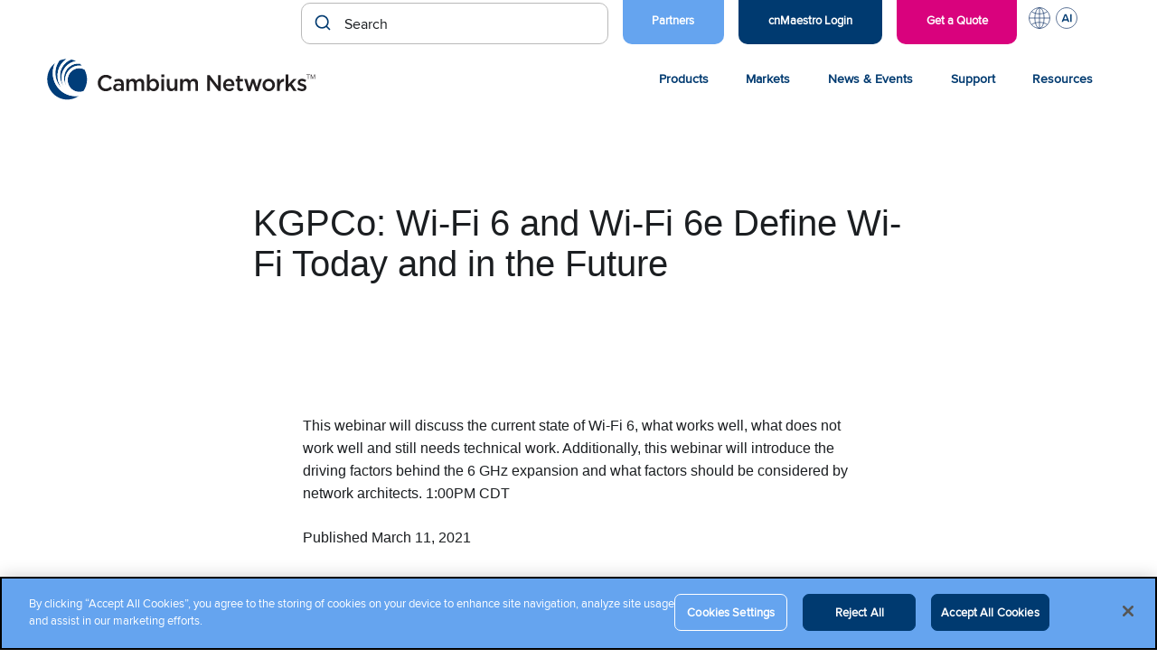

--- FILE ---
content_type: image/svg+xml
request_url: https://www.cambiumnetworks.com/wp-content/themes/cambium-networks/assets/css/images/language_icon.svg
body_size: 82
content:
<?xml version="1.0" encoding="UTF-8"?><svg id="Layer_1" xmlns="http://www.w3.org/2000/svg" viewBox="0 0 167.6298 166.9895"><defs><style>.cls-1{fill:none;stroke:#1c3d6e;stroke-miterlimit:10;stroke-width:4px;}</style></defs><path class="cls-1" d="M132.8367,124.4004c-11.7116,14.0201-29.3251,22.9396-49.0218,22.9396-35.2608,0-63.8452-28.5845-63.8452-63.8452S48.5541,19.6495,83.8149,19.6495s63.8452,28.5845,63.8452,63.8452c0,15.564-5.5692,29.8272-14.8234,40.9057"/><line class="cls-1" x1="19.9696" y1="83.4947" x2="147.6601" y2="83.4947"/><line class="cls-1" x1="83.8149" y1="19.6495" x2="83.8149" y2="147.34"/><ellipse class="cls-1" cx="83.8149" cy="83.4947" rx="28.6732" ry="63.8269"/><path class="cls-1" d="M34.8809,124.3652c12.1082-8.8061,29.5754-14.3346,48.996-14.3346,19.3543,0,36.7685,5.4909,48.8719,14.2446"/><path class="cls-1" d="M34.8809,43.1955c12.1082,8.8061,29.5754,14.3346,48.996,14.3346,19.3543,0,36.7685-5.4909,48.8719-14.2446"/></svg>

--- FILE ---
content_type: image/svg+xml
request_url: https://www.cambiumnetworks.com/wp-content/themes/cambium-networks/assets/images/svg/resources-magenta-icon.svg
body_size: 116
content:
<svg width="29" height="29" xmlns="http://www.w3.org/2000/svg" xmlns:xlink="http://www.w3.org/1999/xlink" xml:space="preserve" overflow="hidden"><g transform="translate(-1055 -160)"><path d="M1067.91 176.756C1067.91 180.17 1065.14 182.938 1061.73 182.938 1058.31 182.938 1055.54 180.17 1055.54 176.756 1055.54 173.341 1058.31 170.573 1061.73 170.573 1065.14 170.573 1067.91 173.341 1067.91 176.756Z" stroke="#D9027D" stroke-width="0.805556" stroke-linecap="round" stroke-linejoin="round" stroke-miterlimit="10" fill="none"/><path d="M1083.46 176.756C1083.46 180.17 1080.69 182.938 1077.27 182.938 1073.86 182.938 1071.09 180.17 1071.09 176.756 1071.09 173.341 1073.86 170.573 1077.27 170.573 1080.69 170.573 1083.46 173.341 1083.46 176.756Z" stroke="#D9027D" stroke-width="0.805556" stroke-linecap="round" stroke-linejoin="round" stroke-miterlimit="10" fill="none"/><path d="M1056.83 172.949 1062.51 166.988C1063.88 165.74 1065.94 165.82 1067.3 166.988L1071.61 166.988C1073.1 165.639 1075.38 165.76 1076.73 167.23L1082.17 172.949" stroke="#D9027D" stroke-width="0.805556" stroke-linecap="round" stroke-linejoin="round" stroke-miterlimit="10" fill="none"/><path d="M1057.3 177.42C1057.05 174.863 1058.95 172.607 1061.5 172.365" stroke="#D9027D" stroke-width="0.805556" stroke-linecap="round" stroke-linejoin="round" stroke-miterlimit="10" fill="none"/><path d="M1072.84 177.42C1072.6 174.863 1074.49 172.607 1077.05 172.365" stroke="#D9027D" stroke-width="0.805556" stroke-linecap="round" stroke-linejoin="round" stroke-miterlimit="10" fill="none"/><path d="M1067.3 166.988 1068.05 175.97 1070.95 175.97 1071.61 166.988" stroke="#D9027D" stroke-width="0.805556" stroke-linecap="round" stroke-linejoin="round" stroke-miterlimit="10" fill="none"/><path d="M1071.13 171.902 1067.89 171.902" stroke="#D9027D" stroke-width="0.805556" stroke-linecap="round" stroke-linejoin="round" stroke-miterlimit="10" fill="none"/></g></svg>

--- FILE ---
content_type: application/javascript
request_url: https://www.cambiumnetworks.com/wp-content/themes/cambium-networks/assets/scripts/product-finder.min.js?ver=1740083434
body_size: 2483
content:
window.cambium=window.cambium||{},window.cambium.templates=window.cambium.templates||{},jQuery(document).ready((function(){var finderElem=document.getElementById("post-type-finder");if(finderElem){var fn,threshold,timeout,searchFeedElem=document.getElementById("post-type-finder__search-feed"),searchFeedHeadlineElem=searchFeedElem.querySelector(".post-type-finder__headline"),searchFeedPostsElem=searchFeedElem.querySelector(".post-type-finder__posts"),categoryFeedElem=document.getElementById("post-type-finder__category-feed"),categoryFeedHeadlineElem=categoryFeedElem.querySelector(".post-type-finder__headline"),categoryFeedPostsElem=categoryFeedElem.querySelector(".post-type-finder__posts"),noPosts=document.getElementById("post-type-finder__no-posts"),filtersClearAll=finderElem.querySelector(".post-type-finder__clear-filters"),navFilterGroupElem=document.querySelector(".post-type-finder__nav [data-filter-group]"),navFilterGroup=navFilterGroupElem?navFilterGroupElem.getAttribute("data-filter-group"):void 0,filterData={};filtersClearAll.addEventListener("click",(function(){if(filterData[navFilterGroup]){var obj={};obj[navFilterGroup]=filterData[navFilterGroup],updateView(obj)}else updateView({})})),document.addEventListener("click",onFilterChange),document.addEventListener("change",onFilterChange),finderElem.addEventListener("keyup",(fn=function(e){if(e.target.matches(".post-type-finder__search-field"))if(e.target.value)updateView({sq:e.target.value});else if(delete filterData.sq,filterData[navFilterGroup]){var obj={};obj[navFilterGroup]=filterData[navFilterGroup],updateView(obj)}else updateView({})},threshold=(threshold=500)||100,function(){clearTimeout(timeout);var args=arguments,_this=this;timeout=setTimeout((function(){fn.apply(_this,args)}),threshold)})),finderElem.addEventListener("keypress",(function(e){"Enter"!==e.key&&13!==e.keyCode||e.preventDefault()}));var postData=loadData("#post-type-finder__data--posts",[]),navData=loadData("#post-type-finder__data--nav-terms",[]),taxonomyMapData=loadData("#post-type-finder__data--filter-map",{});if(postData&&function(items){for(var output="",i=0;i<items.length;i++)output+=getPostHTML(items[i]);searchFeedPostsElem.innerHTML=output}(postData),finderElem.querySelector(".preloader").classList.add("hidden"),toggleSearchFilters(),window.location.hash)updateView(function(url){for(var parts=(url=url?url.split("#").join(""):"").split("/").filter(Boolean),data={},i=0;i<parts.length;i+=2){var name=parts[i],value=parts[i+1];name&&value&&(data[name]=value)}return data}(window.location.hash));else{var navLink=document.querySelector(".post-type-finder__nav .post-type-finder__filter-link");navLink&&navLink.click&&navLink.click()}}function isEmptyData(data){return!Object.keys(data).length}function containsCategoryData(data){return void 0!==data[navFilterGroup]}function containsOnlyCategoryData(data){return 1===Object.keys(data).length&&containsCategoryData(data)}function toggleFilterClearAll(data){isEmptyData(data)||containsOnlyCategoryData(data)?filtersClearAll.classList.add("hidden"):filtersClearAll.classList.remove("hidden")}function showResults(title){categoryFeedElem.classList.add("hidden"),noPosts.classList.add("hidden"),searchFeedElem.classList.remove("hidden"),toggleFilterClearAll(filterData),searchFeedElem.querySelectorAll(".post-type-finder__item:not(.hidden)").length||(searchFeedElem.classList.add("hidden"),noPosts.classList.remove("hidden"));var currentCategory=getCurrentCategoryLink(),content=currentCategory?currentCategory.textContent+" &mdash; ":"";searchFeedHeadlineElem.innerHTML=title||content+"Filtered Results"}function updateView(data,search){if((containsCategoryData(data)||isEmptyData(data))&&(filterData={},finderElem.querySelectorAll(".post-type-finder__nav .post-type-finder__filter-link").forEach((function(elem){isAllLink(elem)?elem.classList.add("is-checked"):elem.classList.remove("is-checked")})),resetSearchFilters()),data.sq){var obj={};filterData[navFilterGroup]&&(obj[navFilterGroup]=filterData[navFilterGroup]),obj.sq=data.sq,filterData=obj,resetSearchFilters(),resetSearchField(data.sq)}for(var group in data.sq||resetSearchField(),data)setFilters(group,data[group]),setLinkState(group,data[group]);var fragment=function(data){var url=[];data[navFilterGroup]&&(url.push(navFilterGroup),url.push(data[navFilterGroup]));for(var group in data)navFilterGroup!=group&&(url.push(group),url.push(data[group]));return url.join("/")}(filterData),currentUrl=window.location.origin+window.location.pathname;history.replaceState(void 0,void 0,fragment?"#/"+fragment+"/":currentUrl),function(){if(filterData.sq)return allElems=searchFeedElem.querySelectorAll(".post-type-finder__item"),searchRegex=new RegExp(filterData.sq,"gi"),allElems.forEach((function(elem){(elem.textContent+" "+elem.className).match(searchRegex)?elem.classList.remove("hidden"):elem.classList.add("hidden")})),void showResults("All Items &mdash; Search Results");var allElems,searchRegex;if(toggleSearchFilters(),containsOnlyCategoryData(filterData)){createFeedHTML(function(ttid){for(var i=0;i<navData.length;i++)if(ttid==navData[i].term_taxonomy_id)return navData[i]}(document.querySelector(getFilterSelector(navFilterGroup,filterData[navFilterGroup])).getAttribute("data-ttid"))),toggleFilterClearAll(filterData),searchFeedElem.classList.add("hidden"),noPosts.classList.add("hidden"),categoryFeedElem.classList.remove("hidden"),categoryFeedHeadlineElem.innerHTML=getCurrentCategoryLink().textContent}else!function(){var selector=function(){var filters=[],filter="";if(filterData[navFilterGroup]){var elem=document.querySelector(getFilterSelector(navFilterGroup,filterData[navFilterGroup])),subfilter=(filter=elem?elem.getAttribute("data-filter"):"",elem?elem.getAttribute("data-subfilter"):"");filter=subfilter?filter+","+subfilter:filter}var otherFilters="";for(var group in filterData)navFilterGroup!=group&&(otherFilters+=getPostSelector(group,filterData[group]));if(filter){filter.split(",").forEach((function(selector){filters.push(selector+otherFilters)}))}else filters=[otherFilters];return filters.join(", ")}(),allElems=searchFeedElem.querySelectorAll(".post-type-finder__item");if(!selector)return void allElems.forEach((function(elem){elem.classList.remove("hidden")}));allElems.forEach((function(elem){elem.classList.add("hidden")}));searchFeedElem.querySelectorAll(selector).forEach((function(elem){elem.classList.remove("hidden")}))}(),showResults()}()}function resetSearchField(str){finderElem.querySelectorAll(".post-type-finder__search-field").forEach((function(elem){elem.value=str||""}))}function isAllLink(elem){return"*"==elem.getAttribute("data-filter")}function resetSearchFilters(){finderElem.querySelectorAll(".post-type-finder__filters .post-type-finder__filter-link").forEach((function(elem){isAllLink(elem)?elem.classList.add("is-checked"):elem.classList.remove("is-checked"),jQuery("select").prop("selectedIndex",0).val(),jQuery("#country_apac").hide(),jQuery("#country_emea").hide(),jQuery("#country_cala").hide(),jQuery("#country_na").hide()}))}function setFilters(group,filter){"*"==filter?delete filterData[group]:filterData[group]=filter}function getPostHTML(data){for(var term_slugs=[],j=0;j<data.terms.length;j++){var taxonomy=taxonomyMapData[data.terms[j].taxonomy]?taxonomyMapData[data.terms[j].taxonomy]:data.terms[j].taxonomy;term_slugs.push(taxonomy+"-"+data.terms[j].slug)}term_slugs.forEach((function(term_slug){data.css_class+=" "+term_slug}));var html=function(templateName,data){var fn=window.cambium.templates[templateName];return void 0===fn?"":fn(data)}("post",data);return html}function createFeedHTML(categories,level){1===(level=level||1)&&(categoryFeedPostsElem.innerHTML=""),(categories=Array.isArray(categories)?categories:[categories]).forEach((function(term){if(level>1){var headlineElem=1==level?document.createElement("h2"):document.createElement("h3");headlineElem.classList.add("post-type-finder__category-headline"),headlineElem.classList.add("headline"),headlineElem.textContent=term.name,categoryFeedPostsElem.appendChild(headlineElem)}var ttid,data,products=(ttid=term.term_taxonomy_id,data=[],postData.forEach((function(post){for(var j=0;j<post.terms.length;j++){var term=post.terms[j];if(ttid==term.term_taxonomy_id){data.push(post);break}}})),data),containerElem=document.createElement("div");containerElem.classList.add("post-type-finder__category-items"),containerElem.classList.add("post-type-cards"),categoryFeedPostsElem.appendChild(containerElem),products.forEach((function(product){containerElem.innerHTML+=getPostHTML(product)})),term.children.length&&createFeedHTML(term.children,level+1)}))}function getCurrentCategoryLink(){return document.querySelector(".post-type-finder__nav .post-type-finder__filter-link.is-checked")}function getCurrentCategorySelector(appendSelector){var elem,filter,subfilter,selectors=(elem=finderElem.querySelector(getFilterSelector(navFilterGroup,filterData[navFilterGroup])),filter=elem?elem.getAttribute("data-filter"):"",((subfilter=elem?elem.getAttribute("data-subfilter"):"")?filter+","+subfilter:filter).split(",")),filters=[];return selectors.forEach((function(selector){filters.push(selector+appendSelector)})),filters.join(", ")}function toggleSearchFilters(){finderElem.querySelectorAll(".post-type-finder__filters .post-type-finder__filter-link[id]").forEach((function(elem){var selector=getCurrentCategorySelector(elem.getAttribute("data-filter"));searchFeedElem.querySelector(selector)?elem.removeAttribute("disabled"):elem.setAttribute("disabled","disabled")})),finderElem.querySelectorAll(".post-type-finder__filters .post-type-finder__filter").forEach((function(elem){var totalLinks=elem.querySelectorAll(".post-type-finder__filter-link[id]").length;elem.querySelectorAll(".post-type-finder__filter-link[id][disabled]").length==totalLinks?elem.classList.add("hidden"):elem.classList.remove("hidden")}))}function getPostSelector(group,filter){return"."+group+"-"+filter}function getFilterSelector(group,filter){return'[data-filter=".'+group+"-"+filter+'"]'}function setLinkState(group,filter){var groupElem=document.querySelector(function(group){return'[data-filter-group="'+group+'"]'}(group));if(groupElem){var filterElem=document.querySelector(getFilterSelector(group,filter));if("*"==filter)filterElem=groupElem.querySelector('[data-filter="*"]');groupElem.querySelectorAll(".is-checked").forEach((function(elem){elem.classList.remove("is-checked")})),filterElem.classList.add("is-checked")}}function onFilterChange(e){var elem;if(((elem=e.target).matches(".post-type-finder__filter-link")||elem.matches(".post-type-finder__filter-select"))&&("click"!=e.type||!e.target.closest(".post-type-finder__filter-select"))){e.preventDefault();var btnElem=e.target,group=btnElem.closest("[data-filter-group]").getAttribute("data-filter-group"),filter=(btnElem.getAttribute("data-filter")||btnElem.value).replace("."+group+"-","");delete filterData.sq;var obj={};obj[group]=filter,updateView(obj)}}function loadData(selector,defaultValue){defaultValue=void 0!==defaultValue?defaultValue:{};var elem=document.querySelector(selector);return(elem&&elem.textContent?JSON.parse(elem.textContent):defaultValue)||defaultValue}}));

--- FILE ---
content_type: application/javascript
request_url: https://www.cambiumnetworks.com/wp-content/themes/cambium-networks/setups/algolia/js/cn-autocomplete.webpack.js?ver=1762208931
body_size: 37891
content:
!function(){"use strict";var e={d:function(t,r){for(var n in r)e.o(r,n)&&!e.o(t,n)&&Object.defineProperty(t,n,{enumerable:!0,get:r[n]})},o:function(e,t){return Object.prototype.hasOwnProperty.call(e,t)},r:function(e){"undefined"!=typeof Symbol&&Symbol.toStringTag&&Object.defineProperty(e,Symbol.toStringTag,{value:"Module"}),Object.defineProperty(e,"__esModule",{value:!0})}},t={};e.r(t),e.d(t,{abtestingV3Client:function(){return k},apiClientVersion:function(){return x}});var r={};e.r(r),e.d(r,{abtestingClient:function(){return N},apiClientVersion:function(){return C}});var n={};e.r(n),e.d(n,{analyticsClient:function(){return G},apiClientVersion:function(){return U}});var a={};e.r(a),e.d(a,{apiClientVersion:function(){return K},insightsClient:function(){return L}});var o={};e.r(o),e.d(o,{apiClientVersion:function(){return H},personalizationClient:function(){return $}});var i={};e.r(i),e.d(i,{apiClientVersion:function(){return W},querySuggestionsClient:function(){return Q}});var s={};e.r(s),e.d(s,{apiClientVersion:function(){return z},searchClient:function(){return J}});var u={};e.r(u),e.d(u,{apiClientVersion:function(){return X},ingestionClient:function(){return re},isOnDemandTrigger:function(){return Z},isScheduleTrigger:function(){return ee},isSubscriptionTrigger:function(){return te}});var c={};e.r(c),e.d(c,{apiClientVersion:function(){return ne},monitoringClient:function(){return ae}});var l={};function d(){return{send:function(e){return new Promise(t=>{let r=new XMLHttpRequest;r.open(e.method,e.url,!0),Object.keys(e.headers).forEach(t=>r.setRequestHeader(t,e.headers[t]));let n,a=(e,n)=>setTimeout(()=>{r.abort(),t({status:0,content:n,isTimedOut:!0})},e),o=a(e.connectTimeout,"Connection timeout");r.onreadystatechange=()=>{r.readyState>r.OPENED&&void 0===n&&(clearTimeout(o),n=a(e.responseTimeout,"Socket timeout"))},r.onerror=()=>{0===r.status&&(clearTimeout(o),clearTimeout(n),t({content:r.responseText||"Network request failed",status:r.status,isTimedOut:!1}))},r.onload=()=>{clearTimeout(o),clearTimeout(n),t({content:r.responseText,status:r.status,isTimedOut:!1})},r.send(e.data)})}}}function p(e){let t;const r=`algolia-client-js-${e.key}`;function n(){return void 0===t&&(t=e.localStorage||window.localStorage),t}function a(){return JSON.parse(n().getItem(r)||"{}")}function o(e){n().setItem(r,JSON.stringify(e))}return{get(t,r,n={miss:()=>Promise.resolve()}){return Promise.resolve().then(()=>(function(){const t=e.timeToLive?1e3*e.timeToLive:null,r=a(),n=Object.fromEntries(Object.entries(r).filter(([,e])=>void 0!==e.timestamp));o(n),t&&o(Object.fromEntries(Object.entries(n).filter(([,e])=>{const r=(new Date).getTime();return!(e.timestamp+t<r)})))}(),a()[JSON.stringify(t)])).then(e=>Promise.all([e?e.value:r(),void 0!==e])).then(([e,t])=>Promise.all([e,t||n.miss(e)])).then(([e])=>e)},set(e,t){return Promise.resolve().then(()=>{const o=a();return o[JSON.stringify(e)]={timestamp:(new Date).getTime(),value:t},n().setItem(r,JSON.stringify(o)),t})},delete(e){return Promise.resolve().then(()=>{const t=a();delete t[JSON.stringify(e)],n().setItem(r,JSON.stringify(t))})},clear(){return Promise.resolve().then(()=>{n().removeItem(r)})}}}function m(e){const t=[...e.caches],r=t.shift();return void 0===r?{get(e,t,r={miss:()=>Promise.resolve()}){return t().then(e=>Promise.all([e,r.miss(e)])).then(([e])=>e)},set(e,t){return Promise.resolve(t)},delete(e){return Promise.resolve()},clear(){return Promise.resolve()}}:{get(e,n,a={miss:()=>Promise.resolve()}){return r.get(e,n,a).catch(()=>m({caches:t}).get(e,n,a))},set(e,n){return r.set(e,n).catch(()=>m({caches:t}).set(e,n))},delete(e){return r.delete(e).catch(()=>m({caches:t}).delete(e))},clear(){return r.clear().catch(()=>m({caches:t}).clear())}}}function h(e={serializable:!0}){let t={};return{get(r,n,a={miss:()=>Promise.resolve()}){const o=JSON.stringify(r);if(o in t)return Promise.resolve(e.serializable?JSON.parse(t[o]):t[o]);const i=n();return i.then(e=>a.miss(e)).then(()=>i)},set(r,n){return t[JSON.stringify(r)]=e.serializable?JSON.stringify(n):n,Promise.resolve(n)},delete(e){return delete t[JSON.stringify(e)],Promise.resolve()},clear(){return t={},Promise.resolve()}}}function f(e,t,r="WithinHeaders"){const n={"x-algolia-api-key":t,"x-algolia-application-id":e};return{headers(){return"WithinHeaders"===r?n:{}},queryParameters(){return"WithinQueryParameters"===r?n:{}}}}function g({func:e,validate:t,aggregator:r,error:n,timeout:a=()=>0}){const o=i=>new Promise((s,u)=>{e(i).then(async e=>(r&&await r(e),await t(e)?s(e):n&&await n.validate(e)?u(new Error(await n.message(e))):setTimeout(()=>{o(e).then(s).catch(u)},await a()))).catch(e=>{u(e)})});return o()}function y({algoliaAgents:e,client:t,version:r}){const n=function(e){const t={value:`Algolia for JavaScript (${e})`,add(e){const r=`; ${e.segment}${void 0!==e.version?` (${e.version})`:""}`;return-1===t.value.indexOf(r)&&(t.value=`${t.value}${r}`),t}};return t}(r).add({segment:t,version:r});return e.forEach(e=>n.add(e)),n}function v(){return{debug(e,t){return Promise.resolve()},info(e,t){return Promise.resolve()},error(e,t){return Promise.resolve()}}}e.r(l),e.d(l,{apiClientVersion:function(){return oe},recommendClient:function(){return ie}});var w=12e4;function b(e,t="up"){const r=Date.now();return{...e,status:t,lastUpdate:r,isUp:function(){return"up"===t||Date.now()-r>w},isTimedOut:function(){return"timed out"===t&&Date.now()-r<=w}}}var P=class extends Error{name="AlgoliaError";constructor(e,t){super(e),t&&(this.name=t)}},S=class extends P{stackTrace;constructor(e,t,r){super(e,r),this.stackTrace=t}},q=class extends S{constructor(e){super("Unreachable hosts - your application id may be incorrect. If the error persists, please visit our help center https://alg.li/support-unreachable-hosts or reach out to the Algolia Support team: https://alg.li/support",e,"RetryError")}},I=class extends S{status;constructor(e,t,r,n="ApiError"){super(e,r,n),this.status=t}},O=class extends P{response;constructor(e,t){super(e,"DeserializationError"),this.response=t}},E=class extends I{error;constructor(e,t,r,n){super(e,t,n,"DetailedApiError"),this.error=r}};function T(e){const t=e;for(let r=e.length-1;r>0;r--){const n=Math.floor(Math.random()*(r+1)),a=e[r];t[r]=e[n],t[n]=a}return t}function D(e,t,r){const n=(a=r,Object.keys(a).filter(e=>void 0!==a[e]).sort().map(e=>`${e}=${encodeURIComponent("[object Array]"===Object.prototype.toString.call(a[e])?a[e].join(","):a[e]).replace(/\+/g,"%20")}`).join("&"));var a;let o=`${e.protocol}://${e.url}${e.port?`:${e.port}`:""}/${"/"===t.charAt(0)?t.substring(1):t}`;return n.length&&(o+=`?${n}`),o}function j(e){const t=e.request.headers["x-algolia-api-key"]?{"x-algolia-api-key":"*****"}:{};return{...e,request:{...e.request,headers:{...e.request.headers,...t}}}}function _({hosts:e,hostsCache:t,baseHeaders:r,logger:n,baseQueryParameters:a,algoliaAgent:o,timeouts:i,requester:s,requestsCache:u,responsesCache:c}){async function l(u,c,l=!0){const d=[],p=function(e,t){if("GET"===e.method||void 0===e.data&&void 0===t.data)return;const r=Array.isArray(e.data)?e.data:{...e.data,...t.data};return JSON.stringify(r)}(u,c),m=function(e,t,r){const n={Accept:"application/json",...e,...t,...r},a={};return Object.keys(n).forEach(e=>{const t=n[e];a[e.toLowerCase()]=t}),a}(r,u.headers,c.headers),h="GET"===u.method?{...u.data,...c.data}:{},f={...a,...u.queryParameters,...h};if(o.value&&(f["x-algolia-agent"]=o.value),c&&c.queryParameters)for(const e of Object.keys(c.queryParameters))c.queryParameters[e]&&"[object Object]"!==Object.prototype.toString.call(c.queryParameters[e])?f[e]=c.queryParameters[e].toString():f[e]=c.queryParameters[e];let g=0;const y=async(e,r)=>{const a=e.pop();if(void 0===a)throw new q(function(e){return e.map(e=>j(e))}(d));const o={...i,...c.timeouts},h={data:p,headers:m,method:u.method,url:D(a,u.path,f),connectTimeout:r(g,o.connect),responseTimeout:r(g,l?o.read:o.write)},v=t=>{const r={request:h,response:t,host:a,triesLeft:e.length};return d.push(r),r},w=await s.send(h);if(function({isTimedOut:e,status:t}){return e||function({isTimedOut:e,status:t}){return!e&&0===~~t}({isTimedOut:e,status:t})||2!=~~(t/100)&&4!=~~(t/100)}(w)){const o=v(w);return w.isTimedOut&&g++,n.info("Retryable failure",j(o)),await t.set(a,b(a,w.isTimedOut?"timed out":"down")),y(e,r)}if(function({status:e}){return 2==~~(e/100)}(w))return function(e){try{return JSON.parse(e.content)}catch(t){throw new O(t.message,e)}}(w);throw v(w),function({content:e,status:t},r){try{const n=JSON.parse(e);return"error"in n?new E(n.message,t,n.error,r):new I(n.message,t,r)}catch{}return new I(e,t,r)}(w,d)},v=e.filter(e=>"readWrite"===e.accept||(l?"read"===e.accept:"write"===e.accept)),w=await async function(e){const r=await Promise.all(e.map(e=>t.get(e,()=>Promise.resolve(b(e))))),n=r.filter(e=>e.isUp()),a=r.filter(e=>e.isTimedOut()),o=[...n,...a];return{hosts:o.length>0?o:e,getTimeout(e,t){return(0===a.length&&0===e?1:a.length+3+e)*t}}}(v);return y([...w.hosts].reverse(),w.getTimeout)}return{hostsCache:t,requester:s,timeouts:i,logger:n,algoliaAgent:o,baseHeaders:r,baseQueryParameters:a,hosts:e,request:function(e,t={}){const n=e.useReadTransporter||"GET"===e.method;if(!n)return l(e,t,n);const o=()=>l(e,t);if(!0!==(t.cacheable||e.cacheable))return o();const i={request:e,requestOptions:t,transporter:{queryParameters:a,headers:r}};return c.get(i,()=>u.get(i,()=>u.set(i,o()).then(e=>Promise.all([u.delete(i),e]),e=>Promise.all([u.delete(i),Promise.reject(e)])).then(([e,t])=>t)),{miss:e=>c.set(i,e)})},requestsCache:u,responsesCache:c}}var x="1.8.0",A=["de","us"];function k(e,t,r,n){if(!e||"string"!=typeof e)throw new Error("`appId` is missing.");if(!t||"string"!=typeof t)throw new Error("`apiKey` is missing.");if(r&&("string"!=typeof r||!A.includes(r)))throw new Error(`\`region\` must be one of the following: ${A.join(", ")}`);return function({appId:e,apiKey:t,authMode:r,algoliaAgents:n,region:a,...o}){const i=f(e,t,r),s=_({hosts:(u=a,[{url:u?"analytics.{region}.algolia.com".replace("{region}",u):"analytics.algolia.com",accept:"readWrite",protocol:"https"}]),...o,algoliaAgent:y({algoliaAgents:n,client:"AbtestingV3",version:x}),baseHeaders:{"content-type":"text/plain",...i.headers(),...o.baseHeaders},baseQueryParameters:{...i.queryParameters(),...o.baseQueryParameters}});var u;return{transporter:s,appId:e,apiKey:t,clearCache(){return Promise.all([s.requestsCache.clear(),s.responsesCache.clear()]).then(()=>{})},get _ua(){return s.algoliaAgent.value},addAlgoliaAgent(e,t){s.algoliaAgent.add({segment:e,version:t})},setClientApiKey({apiKey:e}){r&&"WithinHeaders"!==r?s.baseQueryParameters["x-algolia-api-key"]=e:s.baseHeaders["x-algolia-api-key"]=e},addABTests(e,t){if(!e)throw new Error("Parameter `addABTestsRequest` is required when calling `addABTests`.");if(!e.name)throw new Error("Parameter `addABTestsRequest.name` is required when calling `addABTests`.");if(!e.variants)throw new Error("Parameter `addABTestsRequest.variants` is required when calling `addABTests`.");if(!e.metrics)throw new Error("Parameter `addABTestsRequest.metrics` is required when calling `addABTests`.");if(!e.endAt)throw new Error("Parameter `addABTestsRequest.endAt` is required when calling `addABTests`.");const r={method:"POST",path:"/3/abtests",queryParameters:{},headers:{},data:e};return s.request(r,t)},customDelete({path:e,parameters:t},r){if(!e)throw new Error("Parameter `path` is required when calling `customDelete`.");const n={method:"DELETE",path:"/{path}".replace("{path}",e),queryParameters:t||{},headers:{}};return s.request(n,r)},customGet({path:e,parameters:t},r){if(!e)throw new Error("Parameter `path` is required when calling `customGet`.");const n={method:"GET",path:"/{path}".replace("{path}",e),queryParameters:t||{},headers:{}};return s.request(n,r)},customPost({path:e,parameters:t,body:r},n){if(!e)throw new Error("Parameter `path` is required when calling `customPost`.");const a={method:"POST",path:"/{path}".replace("{path}",e),queryParameters:t||{},headers:{},data:r||{}};return s.request(a,n)},customPut({path:e,parameters:t,body:r},n){if(!e)throw new Error("Parameter `path` is required when calling `customPut`.");const a={method:"PUT",path:"/{path}".replace("{path}",e),queryParameters:t||{},headers:{},data:r||{}};return s.request(a,n)},deleteABTest({id:e},t){if(!e)throw new Error("Parameter `id` is required when calling `deleteABTest`.");const r={method:"DELETE",path:"/3/abtests/{id}".replace("{id}",encodeURIComponent(e)),queryParameters:{},headers:{}};return s.request(r,t)},estimateABTest(e,t){if(!e)throw new Error("Parameter `estimateABTestRequest` is required when calling `estimateABTest`.");if(!e.configuration)throw new Error("Parameter `estimateABTestRequest.configuration` is required when calling `estimateABTest`.");if(!e.variants)throw new Error("Parameter `estimateABTestRequest.variants` is required when calling `estimateABTest`.");const r={method:"POST",path:"/3/abtests/estimate",queryParameters:{},headers:{},data:e};return s.request(r,t)},getABTest({id:e},t){if(!e)throw new Error("Parameter `id` is required when calling `getABTest`.");const r={method:"GET",path:"/3/abtests/{id}".replace("{id}",encodeURIComponent(e)),queryParameters:{},headers:{}};return s.request(r,t)},getTimeseries({id:e,startDate:t,endDate:r,metric:n},a){if(!e)throw new Error("Parameter `id` is required when calling `getTimeseries`.");const o="/3/abtests/{id}/timeseries".replace("{id}",encodeURIComponent(e)),i={};void 0!==t&&(i.startDate=t.toString()),void 0!==r&&(i.endDate=r.toString()),void 0!==n&&(i.metric=n.toString());const u={method:"GET",path:o,queryParameters:i,headers:{}};return s.request(u,a)},listABTests({offset:e,limit:t,indexPrefix:r,indexSuffix:n,direction:a}={},o=void 0){const i={};void 0!==e&&(i.offset=e.toString()),void 0!==t&&(i.limit=t.toString()),void 0!==r&&(i.indexPrefix=r.toString()),void 0!==n&&(i.indexSuffix=n.toString()),void 0!==a&&(i.direction=a.toString());const u={method:"GET",path:"/3/abtests",queryParameters:i,headers:{}};return s.request(u,o)},scheduleABTest(e,t){if(!e)throw new Error("Parameter `scheduleABTestsRequest` is required when calling `scheduleABTest`.");if(!e.name)throw new Error("Parameter `scheduleABTestsRequest.name` is required when calling `scheduleABTest`.");if(!e.variants)throw new Error("Parameter `scheduleABTestsRequest.variants` is required when calling `scheduleABTest`.");if(!e.metrics)throw new Error("Parameter `scheduleABTestsRequest.metrics` is required when calling `scheduleABTest`.");if(!e.scheduledAt)throw new Error("Parameter `scheduleABTestsRequest.scheduledAt` is required when calling `scheduleABTest`.");if(!e.endAt)throw new Error("Parameter `scheduleABTestsRequest.endAt` is required when calling `scheduleABTest`.");const r={method:"POST",path:"/3/abtests/schedule",queryParameters:{},headers:{},data:e};return s.request(r,t)},stopABTest({id:e},t){if(!e)throw new Error("Parameter `id` is required when calling `stopABTest`.");const r={method:"POST",path:"/3/abtests/{id}/stop".replace("{id}",encodeURIComponent(e)),queryParameters:{},headers:{}};return s.request(r,t)}}}({appId:e,apiKey:t,region:r,timeouts:{connect:1e3,read:2e3,write:3e4},logger:v(),requester:d(),algoliaAgents:[{segment:"Browser"}],authMode:"WithinQueryParameters",responsesCache:h(),requestsCache:h({serializable:!1}),hostsCache:m({caches:[p({key:`${x}-${e}`}),h()]}),...n})}var C="5.42.0",R=["de","us"];function N(e,t,r,n){if(!e||"string"!=typeof e)throw new Error("`appId` is missing.");if(!t||"string"!=typeof t)throw new Error("`apiKey` is missing.");if(r&&("string"!=typeof r||!R.includes(r)))throw new Error(`\`region\` must be one of the following: ${R.join(", ")}`);return function({appId:e,apiKey:t,authMode:r,algoliaAgents:n,region:a,...o}){const i=f(e,t,r),s=_({hosts:(u=a,[{url:u?"analytics.{region}.algolia.com".replace("{region}",u):"analytics.algolia.com",accept:"readWrite",protocol:"https"}]),...o,algoliaAgent:y({algoliaAgents:n,client:"Abtesting",version:C}),baseHeaders:{"content-type":"text/plain",...i.headers(),...o.baseHeaders},baseQueryParameters:{...i.queryParameters(),...o.baseQueryParameters}});var u;return{transporter:s,appId:e,apiKey:t,clearCache(){return Promise.all([s.requestsCache.clear(),s.responsesCache.clear()]).then(()=>{})},get _ua(){return s.algoliaAgent.value},addAlgoliaAgent(e,t){s.algoliaAgent.add({segment:e,version:t})},setClientApiKey({apiKey:e}){r&&"WithinHeaders"!==r?s.baseQueryParameters["x-algolia-api-key"]=e:s.baseHeaders["x-algolia-api-key"]=e},addABTests(e,t){if(!e)throw new Error("Parameter `addABTestsRequest` is required when calling `addABTests`.");if(!e.name)throw new Error("Parameter `addABTestsRequest.name` is required when calling `addABTests`.");if(!e.variants)throw new Error("Parameter `addABTestsRequest.variants` is required when calling `addABTests`.");if(!e.endAt)throw new Error("Parameter `addABTestsRequest.endAt` is required when calling `addABTests`.");const r={method:"POST",path:"/2/abtests",queryParameters:{},headers:{},data:e};return s.request(r,t)},customDelete({path:e,parameters:t},r){if(!e)throw new Error("Parameter `path` is required when calling `customDelete`.");const n={method:"DELETE",path:"/{path}".replace("{path}",e),queryParameters:t||{},headers:{}};return s.request(n,r)},customGet({path:e,parameters:t},r){if(!e)throw new Error("Parameter `path` is required when calling `customGet`.");const n={method:"GET",path:"/{path}".replace("{path}",e),queryParameters:t||{},headers:{}};return s.request(n,r)},customPost({path:e,parameters:t,body:r},n){if(!e)throw new Error("Parameter `path` is required when calling `customPost`.");const a={method:"POST",path:"/{path}".replace("{path}",e),queryParameters:t||{},headers:{},data:r||{}};return s.request(a,n)},customPut({path:e,parameters:t,body:r},n){if(!e)throw new Error("Parameter `path` is required when calling `customPut`.");const a={method:"PUT",path:"/{path}".replace("{path}",e),queryParameters:t||{},headers:{},data:r||{}};return s.request(a,n)},deleteABTest({id:e},t){if(!e)throw new Error("Parameter `id` is required when calling `deleteABTest`.");const r={method:"DELETE",path:"/2/abtests/{id}".replace("{id}",encodeURIComponent(e)),queryParameters:{},headers:{}};return s.request(r,t)},estimateABTest(e,t){if(!e)throw new Error("Parameter `estimateABTestRequest` is required when calling `estimateABTest`.");if(!e.configuration)throw new Error("Parameter `estimateABTestRequest.configuration` is required when calling `estimateABTest`.");if(!e.variants)throw new Error("Parameter `estimateABTestRequest.variants` is required when calling `estimateABTest`.");const r={method:"POST",path:"/2/abtests/estimate",queryParameters:{},headers:{},data:e};return s.request(r,t)},getABTest({id:e},t){if(!e)throw new Error("Parameter `id` is required when calling `getABTest`.");const r={method:"GET",path:"/2/abtests/{id}".replace("{id}",encodeURIComponent(e)),queryParameters:{},headers:{}};return s.request(r,t)},listABTests({offset:e,limit:t,indexPrefix:r,indexSuffix:n}={},a=void 0){const o={};void 0!==e&&(o.offset=e.toString()),void 0!==t&&(o.limit=t.toString()),void 0!==r&&(o.indexPrefix=r.toString()),void 0!==n&&(o.indexSuffix=n.toString());const i={method:"GET",path:"/2/abtests",queryParameters:o,headers:{}};return s.request(i,a)},scheduleABTest(e,t){if(!e)throw new Error("Parameter `scheduleABTestsRequest` is required when calling `scheduleABTest`.");if(!e.name)throw new Error("Parameter `scheduleABTestsRequest.name` is required when calling `scheduleABTest`.");if(!e.variants)throw new Error("Parameter `scheduleABTestsRequest.variants` is required when calling `scheduleABTest`.");if(!e.scheduledAt)throw new Error("Parameter `scheduleABTestsRequest.scheduledAt` is required when calling `scheduleABTest`.");if(!e.endAt)throw new Error("Parameter `scheduleABTestsRequest.endAt` is required when calling `scheduleABTest`.");const r={method:"POST",path:"/2/abtests/schedule",queryParameters:{},headers:{},data:e};return s.request(r,t)},stopABTest({id:e},t){if(!e)throw new Error("Parameter `id` is required when calling `stopABTest`.");const r={method:"POST",path:"/2/abtests/{id}/stop".replace("{id}",encodeURIComponent(e)),queryParameters:{},headers:{}};return s.request(r,t)}}}({appId:e,apiKey:t,region:r,timeouts:{connect:1e3,read:2e3,write:3e4},logger:v(),requester:d(),algoliaAgents:[{segment:"Browser"}],authMode:"WithinQueryParameters",responsesCache:h(),requestsCache:h({serializable:!1}),hostsCache:m({caches:[p({key:`${C}-${e}`}),h()]}),...n})}var U="5.42.0",B=["de","us"];function G(e,t,r,n){if(!e||"string"!=typeof e)throw new Error("`appId` is missing.");if(!t||"string"!=typeof t)throw new Error("`apiKey` is missing.");if(r&&("string"!=typeof r||!B.includes(r)))throw new Error(`\`region\` must be one of the following: ${B.join(", ")}`);return function({appId:e,apiKey:t,authMode:r,algoliaAgents:n,region:a,...o}){const i=f(e,t,r),s=_({hosts:(u=a,[{url:u?"analytics.{region}.algolia.com".replace("{region}",u):"analytics.algolia.com",accept:"readWrite",protocol:"https"}]),...o,algoliaAgent:y({algoliaAgents:n,client:"Analytics",version:U}),baseHeaders:{"content-type":"text/plain",...i.headers(),...o.baseHeaders},baseQueryParameters:{...i.queryParameters(),...o.baseQueryParameters}});var u;return{transporter:s,appId:e,apiKey:t,clearCache(){return Promise.all([s.requestsCache.clear(),s.responsesCache.clear()]).then(()=>{})},get _ua(){return s.algoliaAgent.value},addAlgoliaAgent(e,t){s.algoliaAgent.add({segment:e,version:t})},setClientApiKey({apiKey:e}){r&&"WithinHeaders"!==r?s.baseQueryParameters["x-algolia-api-key"]=e:s.baseHeaders["x-algolia-api-key"]=e},customDelete({path:e,parameters:t},r){if(!e)throw new Error("Parameter `path` is required when calling `customDelete`.");const n={method:"DELETE",path:"/{path}".replace("{path}",e),queryParameters:t||{},headers:{}};return s.request(n,r)},customGet({path:e,parameters:t},r){if(!e)throw new Error("Parameter `path` is required when calling `customGet`.");const n={method:"GET",path:"/{path}".replace("{path}",e),queryParameters:t||{},headers:{}};return s.request(n,r)},customPost({path:e,parameters:t,body:r},n){if(!e)throw new Error("Parameter `path` is required when calling `customPost`.");const a={method:"POST",path:"/{path}".replace("{path}",e),queryParameters:t||{},headers:{},data:r||{}};return s.request(a,n)},customPut({path:e,parameters:t,body:r},n){if(!e)throw new Error("Parameter `path` is required when calling `customPut`.");const a={method:"PUT",path:"/{path}".replace("{path}",e),queryParameters:t||{},headers:{},data:r||{}};return s.request(a,n)},getAddToCartRate({index:e,startDate:t,endDate:r,tags:n},a){if(!e)throw new Error("Parameter `index` is required when calling `getAddToCartRate`.");const o={};void 0!==e&&(o.index=e.toString()),void 0!==t&&(o.startDate=t.toString()),void 0!==r&&(o.endDate=r.toString()),void 0!==n&&(o.tags=n.toString());const i={method:"GET",path:"/2/conversions/addToCartRate",queryParameters:o,headers:{}};return s.request(i,a)},getAverageClickPosition({index:e,startDate:t,endDate:r,tags:n},a){if(!e)throw new Error("Parameter `index` is required when calling `getAverageClickPosition`.");const o={};void 0!==e&&(o.index=e.toString()),void 0!==t&&(o.startDate=t.toString()),void 0!==r&&(o.endDate=r.toString()),void 0!==n&&(o.tags=n.toString());const i={method:"GET",path:"/2/clicks/averageClickPosition",queryParameters:o,headers:{}};return s.request(i,a)},getClickPositions({index:e,startDate:t,endDate:r,tags:n},a){if(!e)throw new Error("Parameter `index` is required when calling `getClickPositions`.");const o={};void 0!==e&&(o.index=e.toString()),void 0!==t&&(o.startDate=t.toString()),void 0!==r&&(o.endDate=r.toString()),void 0!==n&&(o.tags=n.toString());const i={method:"GET",path:"/2/clicks/positions",queryParameters:o,headers:{}};return s.request(i,a)},getClickThroughRate({index:e,startDate:t,endDate:r,tags:n},a){if(!e)throw new Error("Parameter `index` is required when calling `getClickThroughRate`.");const o={};void 0!==e&&(o.index=e.toString()),void 0!==t&&(o.startDate=t.toString()),void 0!==r&&(o.endDate=r.toString()),void 0!==n&&(o.tags=n.toString());const i={method:"GET",path:"/2/clicks/clickThroughRate",queryParameters:o,headers:{}};return s.request(i,a)},getConversionRate({index:e,startDate:t,endDate:r,tags:n},a){if(!e)throw new Error("Parameter `index` is required when calling `getConversionRate`.");const o={};void 0!==e&&(o.index=e.toString()),void 0!==t&&(o.startDate=t.toString()),void 0!==r&&(o.endDate=r.toString()),void 0!==n&&(o.tags=n.toString());const i={method:"GET",path:"/2/conversions/conversionRate",queryParameters:o,headers:{}};return s.request(i,a)},getNoClickRate({index:e,startDate:t,endDate:r,tags:n},a){if(!e)throw new Error("Parameter `index` is required when calling `getNoClickRate`.");const o={};void 0!==e&&(o.index=e.toString()),void 0!==t&&(o.startDate=t.toString()),void 0!==r&&(o.endDate=r.toString()),void 0!==n&&(o.tags=n.toString());const i={method:"GET",path:"/2/searches/noClickRate",queryParameters:o,headers:{}};return s.request(i,a)},getNoResultsRate({index:e,startDate:t,endDate:r,tags:n},a){if(!e)throw new Error("Parameter `index` is required when calling `getNoResultsRate`.");const o={};void 0!==e&&(o.index=e.toString()),void 0!==t&&(o.startDate=t.toString()),void 0!==r&&(o.endDate=r.toString()),void 0!==n&&(o.tags=n.toString());const i={method:"GET",path:"/2/searches/noResultRate",queryParameters:o,headers:{}};return s.request(i,a)},getPurchaseRate({index:e,startDate:t,endDate:r,tags:n},a){if(!e)throw new Error("Parameter `index` is required when calling `getPurchaseRate`.");const o={};void 0!==e&&(o.index=e.toString()),void 0!==t&&(o.startDate=t.toString()),void 0!==r&&(o.endDate=r.toString()),void 0!==n&&(o.tags=n.toString());const i={method:"GET",path:"/2/conversions/purchaseRate",queryParameters:o,headers:{}};return s.request(i,a)},getRevenue({index:e,startDate:t,endDate:r,tags:n},a){if(!e)throw new Error("Parameter `index` is required when calling `getRevenue`.");const o={};void 0!==e&&(o.index=e.toString()),void 0!==t&&(o.startDate=t.toString()),void 0!==r&&(o.endDate=r.toString()),void 0!==n&&(o.tags=n.toString());const i={method:"GET",path:"/2/conversions/revenue",queryParameters:o,headers:{}};return s.request(i,a)},getSearchesCount({index:e,startDate:t,endDate:r,tags:n},a){if(!e)throw new Error("Parameter `index` is required when calling `getSearchesCount`.");const o={};void 0!==e&&(o.index=e.toString()),void 0!==t&&(o.startDate=t.toString()),void 0!==r&&(o.endDate=r.toString()),void 0!==n&&(o.tags=n.toString());const i={method:"GET",path:"/2/searches/count",queryParameters:o,headers:{}};return s.request(i,a)},getSearchesNoClicks({index:e,startDate:t,endDate:r,limit:n,offset:a,tags:o},i){if(!e)throw new Error("Parameter `index` is required when calling `getSearchesNoClicks`.");const u={};void 0!==e&&(u.index=e.toString()),void 0!==t&&(u.startDate=t.toString()),void 0!==r&&(u.endDate=r.toString()),void 0!==n&&(u.limit=n.toString()),void 0!==a&&(u.offset=a.toString()),void 0!==o&&(u.tags=o.toString());const c={method:"GET",path:"/2/searches/noClicks",queryParameters:u,headers:{}};return s.request(c,i)},getSearchesNoResults({index:e,startDate:t,endDate:r,limit:n,offset:a,tags:o},i){if(!e)throw new Error("Parameter `index` is required when calling `getSearchesNoResults`.");const u={};void 0!==e&&(u.index=e.toString()),void 0!==t&&(u.startDate=t.toString()),void 0!==r&&(u.endDate=r.toString()),void 0!==n&&(u.limit=n.toString()),void 0!==a&&(u.offset=a.toString()),void 0!==o&&(u.tags=o.toString());const c={method:"GET",path:"/2/searches/noResults",queryParameters:u,headers:{}};return s.request(c,i)},getStatus({index:e},t){if(!e)throw new Error("Parameter `index` is required when calling `getStatus`.");const r={};void 0!==e&&(r.index=e.toString());const n={method:"GET",path:"/2/status",queryParameters:r,headers:{}};return s.request(n,t)},getTopCountries({index:e,startDate:t,endDate:r,limit:n,offset:a,tags:o},i){if(!e)throw new Error("Parameter `index` is required when calling `getTopCountries`.");const u={};void 0!==e&&(u.index=e.toString()),void 0!==t&&(u.startDate=t.toString()),void 0!==r&&(u.endDate=r.toString()),void 0!==n&&(u.limit=n.toString()),void 0!==a&&(u.offset=a.toString()),void 0!==o&&(u.tags=o.toString());const c={method:"GET",path:"/2/countries",queryParameters:u,headers:{}};return s.request(c,i)},getTopFilterAttributes({index:e,search:t,startDate:r,endDate:n,limit:a,offset:o,tags:i},u){if(!e)throw new Error("Parameter `index` is required when calling `getTopFilterAttributes`.");const c={};void 0!==e&&(c.index=e.toString()),void 0!==t&&(c.search=t.toString()),void 0!==r&&(c.startDate=r.toString()),void 0!==n&&(c.endDate=n.toString()),void 0!==a&&(c.limit=a.toString()),void 0!==o&&(c.offset=o.toString()),void 0!==i&&(c.tags=i.toString());const l={method:"GET",path:"/2/filters",queryParameters:c,headers:{}};return s.request(l,u)},getTopFilterForAttribute({attribute:e,index:t,search:r,startDate:n,endDate:a,limit:o,offset:i,tags:u},c){if(!e)throw new Error("Parameter `attribute` is required when calling `getTopFilterForAttribute`.");if(!t)throw new Error("Parameter `index` is required when calling `getTopFilterForAttribute`.");const l="/2/filters/{attribute}".replace("{attribute}",encodeURIComponent(e)),d={};void 0!==t&&(d.index=t.toString()),void 0!==r&&(d.search=r.toString()),void 0!==n&&(d.startDate=n.toString()),void 0!==a&&(d.endDate=a.toString()),void 0!==o&&(d.limit=o.toString()),void 0!==i&&(d.offset=i.toString()),void 0!==u&&(d.tags=u.toString());const p={method:"GET",path:l,queryParameters:d,headers:{}};return s.request(p,c)},getTopFiltersNoResults({index:e,search:t,startDate:r,endDate:n,limit:a,offset:o,tags:i},u){if(!e)throw new Error("Parameter `index` is required when calling `getTopFiltersNoResults`.");const c={};void 0!==e&&(c.index=e.toString()),void 0!==t&&(c.search=t.toString()),void 0!==r&&(c.startDate=r.toString()),void 0!==n&&(c.endDate=n.toString()),void 0!==a&&(c.limit=a.toString()),void 0!==o&&(c.offset=o.toString()),void 0!==i&&(c.tags=i.toString());const l={method:"GET",path:"/2/filters/noResults",queryParameters:c,headers:{}};return s.request(l,u)},getTopHits({index:e,search:t,clickAnalytics:r,revenueAnalytics:n,startDate:a,endDate:o,limit:i,offset:u,tags:c},l){if(!e)throw new Error("Parameter `index` is required when calling `getTopHits`.");const d={};void 0!==e&&(d.index=e.toString()),void 0!==t&&(d.search=t.toString()),void 0!==r&&(d.clickAnalytics=r.toString()),void 0!==n&&(d.revenueAnalytics=n.toString()),void 0!==a&&(d.startDate=a.toString()),void 0!==o&&(d.endDate=o.toString()),void 0!==i&&(d.limit=i.toString()),void 0!==u&&(d.offset=u.toString()),void 0!==c&&(d.tags=c.toString());const p={method:"GET",path:"/2/hits",queryParameters:d,headers:{}};return s.request(p,l)},getTopSearches({index:e,clickAnalytics:t,revenueAnalytics:r,startDate:n,endDate:a,orderBy:o,direction:i,limit:u,offset:c,tags:l},d){if(!e)throw new Error("Parameter `index` is required when calling `getTopSearches`.");const p={};void 0!==e&&(p.index=e.toString()),void 0!==t&&(p.clickAnalytics=t.toString()),void 0!==r&&(p.revenueAnalytics=r.toString()),void 0!==n&&(p.startDate=n.toString()),void 0!==a&&(p.endDate=a.toString()),void 0!==o&&(p.orderBy=o.toString()),void 0!==i&&(p.direction=i.toString()),void 0!==u&&(p.limit=u.toString()),void 0!==c&&(p.offset=c.toString()),void 0!==l&&(p.tags=l.toString());const m={method:"GET",path:"/2/searches",queryParameters:p,headers:{}};return s.request(m,d)},getUsersCount({index:e,startDate:t,endDate:r,tags:n},a){if(!e)throw new Error("Parameter `index` is required when calling `getUsersCount`.");const o={};void 0!==e&&(o.index=e.toString()),void 0!==t&&(o.startDate=t.toString()),void 0!==r&&(o.endDate=r.toString()),void 0!==n&&(o.tags=n.toString());const i={method:"GET",path:"/2/users/count",queryParameters:o,headers:{}};return s.request(i,a)}}}({appId:e,apiKey:t,region:r,timeouts:{connect:1e3,read:2e3,write:3e4},logger:v(),requester:d(),algoliaAgents:[{segment:"Browser"}],authMode:"WithinQueryParameters",responsesCache:h(),requestsCache:h({serializable:!1}),hostsCache:m({caches:[p({key:`${U}-${e}`}),h()]}),...n})}var K="5.42.0",F=["de","us"];function L(e,t,r,n){if(!e||"string"!=typeof e)throw new Error("`appId` is missing.");if(!t||"string"!=typeof t)throw new Error("`apiKey` is missing.");if(r&&("string"!=typeof r||!F.includes(r)))throw new Error(`\`region\` must be one of the following: ${F.join(", ")}`);return function({appId:e,apiKey:t,authMode:r,algoliaAgents:n,region:a,...o}){const i=f(e,t,r),s=_({hosts:(u=a,[{url:u?"insights.{region}.algolia.io".replace("{region}",u):"insights.algolia.io",accept:"readWrite",protocol:"https"}]),...o,algoliaAgent:y({algoliaAgents:n,client:"Insights",version:K}),baseHeaders:{"content-type":"text/plain",...i.headers(),...o.baseHeaders},baseQueryParameters:{...i.queryParameters(),...o.baseQueryParameters}});var u;return{transporter:s,appId:e,apiKey:t,clearCache(){return Promise.all([s.requestsCache.clear(),s.responsesCache.clear()]).then(()=>{})},get _ua(){return s.algoliaAgent.value},addAlgoliaAgent(e,t){s.algoliaAgent.add({segment:e,version:t})},setClientApiKey({apiKey:e}){r&&"WithinHeaders"!==r?s.baseQueryParameters["x-algolia-api-key"]=e:s.baseHeaders["x-algolia-api-key"]=e},customDelete({path:e,parameters:t},r){if(!e)throw new Error("Parameter `path` is required when calling `customDelete`.");const n={method:"DELETE",path:"/{path}".replace("{path}",e),queryParameters:t||{},headers:{}};return s.request(n,r)},customGet({path:e,parameters:t},r){if(!e)throw new Error("Parameter `path` is required when calling `customGet`.");const n={method:"GET",path:"/{path}".replace("{path}",e),queryParameters:t||{},headers:{}};return s.request(n,r)},customPost({path:e,parameters:t,body:r},n){if(!e)throw new Error("Parameter `path` is required when calling `customPost`.");const a={method:"POST",path:"/{path}".replace("{path}",e),queryParameters:t||{},headers:{},data:r||{}};return s.request(a,n)},customPut({path:e,parameters:t,body:r},n){if(!e)throw new Error("Parameter `path` is required when calling `customPut`.");const a={method:"PUT",path:"/{path}".replace("{path}",e),queryParameters:t||{},headers:{},data:r||{}};return s.request(a,n)},deleteUserToken({userToken:e},t){if(!e)throw new Error("Parameter `userToken` is required when calling `deleteUserToken`.");const r={method:"DELETE",path:"/1/usertokens/{userToken}".replace("{userToken}",encodeURIComponent(e)),queryParameters:{},headers:{}};return s.request(r,t)},pushEvents(e,t){if(!e)throw new Error("Parameter `insightsEvents` is required when calling `pushEvents`.");if(!e.events)throw new Error("Parameter `insightsEvents.events` is required when calling `pushEvents`.");const r={method:"POST",path:"/1/events",queryParameters:{},headers:{},data:e};return s.request(r,t)}}}({appId:e,apiKey:t,region:r,timeouts:{connect:1e3,read:2e3,write:3e4},logger:v(),requester:d(),algoliaAgents:[{segment:"Browser"}],authMode:"WithinQueryParameters",responsesCache:h(),requestsCache:h({serializable:!1}),hostsCache:m({caches:[p({key:`${K}-${e}`}),h()]}),...n})}var H="5.42.0",M=["eu","us"];function $(e,t,r,n){if(!e||"string"!=typeof e)throw new Error("`appId` is missing.");if(!t||"string"!=typeof t)throw new Error("`apiKey` is missing.");if(!r||r&&("string"!=typeof r||!M.includes(r)))throw new Error(`\`region\` is required and must be one of the following: ${M.join(", ")}`);return function({appId:e,apiKey:t,authMode:r,algoliaAgents:n,region:a,...o}){const i=f(e,t,r),s=_({hosts:(u=a,[{url:"personalization.{region}.algolia.com".replace("{region}",u),accept:"readWrite",protocol:"https"}]),...o,algoliaAgent:y({algoliaAgents:n,client:"Personalization",version:H}),baseHeaders:{"content-type":"text/plain",...i.headers(),...o.baseHeaders},baseQueryParameters:{...i.queryParameters(),...o.baseQueryParameters}});var u;return{transporter:s,appId:e,apiKey:t,clearCache(){return Promise.all([s.requestsCache.clear(),s.responsesCache.clear()]).then(()=>{})},get _ua(){return s.algoliaAgent.value},addAlgoliaAgent(e,t){s.algoliaAgent.add({segment:e,version:t})},setClientApiKey({apiKey:e}){r&&"WithinHeaders"!==r?s.baseQueryParameters["x-algolia-api-key"]=e:s.baseHeaders["x-algolia-api-key"]=e},customDelete({path:e,parameters:t},r){if(!e)throw new Error("Parameter `path` is required when calling `customDelete`.");const n={method:"DELETE",path:"/{path}".replace("{path}",e),queryParameters:t||{},headers:{}};return s.request(n,r)},customGet({path:e,parameters:t},r){if(!e)throw new Error("Parameter `path` is required when calling `customGet`.");const n={method:"GET",path:"/{path}".replace("{path}",e),queryParameters:t||{},headers:{}};return s.request(n,r)},customPost({path:e,parameters:t,body:r},n){if(!e)throw new Error("Parameter `path` is required when calling `customPost`.");const a={method:"POST",path:"/{path}".replace("{path}",e),queryParameters:t||{},headers:{},data:r||{}};return s.request(a,n)},customPut({path:e,parameters:t,body:r},n){if(!e)throw new Error("Parameter `path` is required when calling `customPut`.");const a={method:"PUT",path:"/{path}".replace("{path}",e),queryParameters:t||{},headers:{},data:r||{}};return s.request(a,n)},deleteUserProfile({userToken:e},t){if(!e)throw new Error("Parameter `userToken` is required when calling `deleteUserProfile`.");const r={method:"DELETE",path:"/1/profiles/{userToken}".replace("{userToken}",encodeURIComponent(e)),queryParameters:{},headers:{}};return s.request(r,t)},getPersonalizationStrategy(e){return s.request({method:"GET",path:"/1/strategies/personalization",queryParameters:{},headers:{}},e)},getUserTokenProfile({userToken:e},t){if(!e)throw new Error("Parameter `userToken` is required when calling `getUserTokenProfile`.");const r={method:"GET",path:"/1/profiles/personalization/{userToken}".replace("{userToken}",encodeURIComponent(e)),queryParameters:{},headers:{}};return s.request(r,t)},setPersonalizationStrategy(e,t){if(!e)throw new Error("Parameter `personalizationStrategyParams` is required when calling `setPersonalizationStrategy`.");if(!e.eventsScoring)throw new Error("Parameter `personalizationStrategyParams.eventsScoring` is required when calling `setPersonalizationStrategy`.");if(!e.facetsScoring)throw new Error("Parameter `personalizationStrategyParams.facetsScoring` is required when calling `setPersonalizationStrategy`.");if(!e.personalizationImpact)throw new Error("Parameter `personalizationStrategyParams.personalizationImpact` is required when calling `setPersonalizationStrategy`.");const r={method:"POST",path:"/1/strategies/personalization",queryParameters:{},headers:{},data:e};return s.request(r,t)}}}({appId:e,apiKey:t,region:r,timeouts:{connect:1e3,read:2e3,write:3e4},logger:v(),requester:d(),algoliaAgents:[{segment:"Browser"}],authMode:"WithinQueryParameters",responsesCache:h(),requestsCache:h({serializable:!1}),hostsCache:m({caches:[p({key:`${H}-${e}`}),h()]}),...n})}var W="5.42.0",V=["eu","us"];function Q(e,t,r,n){if(!e||"string"!=typeof e)throw new Error("`appId` is missing.");if(!t||"string"!=typeof t)throw new Error("`apiKey` is missing.");if(!r||r&&("string"!=typeof r||!V.includes(r)))throw new Error(`\`region\` is required and must be one of the following: ${V.join(", ")}`);return function({appId:e,apiKey:t,authMode:r,algoliaAgents:n,region:a,...o}){const i=f(e,t,r),s=_({hosts:(u=a,[{url:"query-suggestions.{region}.algolia.com".replace("{region}",u),accept:"readWrite",protocol:"https"}]),...o,algoliaAgent:y({algoliaAgents:n,client:"QuerySuggestions",version:W}),baseHeaders:{"content-type":"text/plain",...i.headers(),...o.baseHeaders},baseQueryParameters:{...i.queryParameters(),...o.baseQueryParameters}});var u;return{transporter:s,appId:e,apiKey:t,clearCache(){return Promise.all([s.requestsCache.clear(),s.responsesCache.clear()]).then(()=>{})},get _ua(){return s.algoliaAgent.value},addAlgoliaAgent(e,t){s.algoliaAgent.add({segment:e,version:t})},setClientApiKey({apiKey:e}){r&&"WithinHeaders"!==r?s.baseQueryParameters["x-algolia-api-key"]=e:s.baseHeaders["x-algolia-api-key"]=e},createConfig(e,t){if(!e)throw new Error("Parameter `configurationWithIndex` is required when calling `createConfig`.");const r={method:"POST",path:"/1/configs",queryParameters:{},headers:{},data:e};return s.request(r,t)},customDelete({path:e,parameters:t},r){if(!e)throw new Error("Parameter `path` is required when calling `customDelete`.");const n={method:"DELETE",path:"/{path}".replace("{path}",e),queryParameters:t||{},headers:{}};return s.request(n,r)},customGet({path:e,parameters:t},r){if(!e)throw new Error("Parameter `path` is required when calling `customGet`.");const n={method:"GET",path:"/{path}".replace("{path}",e),queryParameters:t||{},headers:{}};return s.request(n,r)},customPost({path:e,parameters:t,body:r},n){if(!e)throw new Error("Parameter `path` is required when calling `customPost`.");const a={method:"POST",path:"/{path}".replace("{path}",e),queryParameters:t||{},headers:{},data:r||{}};return s.request(a,n)},customPut({path:e,parameters:t,body:r},n){if(!e)throw new Error("Parameter `path` is required when calling `customPut`.");const a={method:"PUT",path:"/{path}".replace("{path}",e),queryParameters:t||{},headers:{},data:r||{}};return s.request(a,n)},deleteConfig({indexName:e},t){if(!e)throw new Error("Parameter `indexName` is required when calling `deleteConfig`.");const r={method:"DELETE",path:"/1/configs/{indexName}".replace("{indexName}",encodeURIComponent(e)),queryParameters:{},headers:{}};return s.request(r,t)},getAllConfigs(e){return s.request({method:"GET",path:"/1/configs",queryParameters:{},headers:{}},e)},getConfig({indexName:e},t){if(!e)throw new Error("Parameter `indexName` is required when calling `getConfig`.");const r={method:"GET",path:"/1/configs/{indexName}".replace("{indexName}",encodeURIComponent(e)),queryParameters:{},headers:{}};return s.request(r,t)},getConfigStatus({indexName:e},t){if(!e)throw new Error("Parameter `indexName` is required when calling `getConfigStatus`.");const r={method:"GET",path:"/1/configs/{indexName}/status".replace("{indexName}",encodeURIComponent(e)),queryParameters:{},headers:{}};return s.request(r,t)},getLogFile({indexName:e},t){if(!e)throw new Error("Parameter `indexName` is required when calling `getLogFile`.");const r={method:"GET",path:"/1/logs/{indexName}".replace("{indexName}",encodeURIComponent(e)),queryParameters:{},headers:{}};return s.request(r,t)},updateConfig({indexName:e,configuration:t},r){if(!e)throw new Error("Parameter `indexName` is required when calling `updateConfig`.");if(!t)throw new Error("Parameter `configuration` is required when calling `updateConfig`.");if(!t.sourceIndices)throw new Error("Parameter `configuration.sourceIndices` is required when calling `updateConfig`.");const n={method:"PUT",path:"/1/configs/{indexName}".replace("{indexName}",encodeURIComponent(e)),queryParameters:{},headers:{},data:t};return s.request(n,r)}}}({appId:e,apiKey:t,region:r,timeouts:{connect:1e3,read:2e3,write:3e4},logger:v(),requester:d(),algoliaAgents:[{segment:"Browser"}],authMode:"WithinQueryParameters",responsesCache:h(),requestsCache:h({serializable:!1}),hostsCache:m({caches:[p({key:`${W}-${e}`}),h()]}),...n})}var z="5.42.0";function J(e,t,r){if(!e||"string"!=typeof e)throw new Error("`appId` is missing.");if(!t||"string"!=typeof t)throw new Error("`apiKey` is missing.");return function({appId:e,apiKey:t,authMode:r,algoliaAgents:n,...a}){const o=f(e,t,r),i=_({hosts:(s=e,[{url:`${s}-dsn.algolia.net`,accept:"read",protocol:"https"},{url:`${s}.algolia.net`,accept:"write",protocol:"https"}].concat(T([{url:`${s}-1.algolianet.com`,accept:"readWrite",protocol:"https"},{url:`${s}-2.algolianet.com`,accept:"readWrite",protocol:"https"},{url:`${s}-3.algolianet.com`,accept:"readWrite",protocol:"https"}]))),...a,algoliaAgent:y({algoliaAgents:n,client:"Search",version:z}),baseHeaders:{"content-type":"text/plain",...o.headers(),...a.baseHeaders},baseQueryParameters:{...o.queryParameters(),...a.baseQueryParameters}});var s;return{transporter:i,appId:e,apiKey:t,clearCache(){return Promise.all([i.requestsCache.clear(),i.responsesCache.clear()]).then(()=>{})},get _ua(){return i.algoliaAgent.value},addAlgoliaAgent(e,t){i.algoliaAgent.add({segment:e,version:t})},setClientApiKey({apiKey:e}){r&&"WithinHeaders"!==r?i.baseQueryParameters["x-algolia-api-key"]=e:i.baseHeaders["x-algolia-api-key"]=e},waitForTask({indexName:e,taskID:t,maxRetries:r=50,timeout:n=e=>Math.min(200*e,5e3)},a){let o=0;return g({func:()=>this.getTask({indexName:e,taskID:t},a),validate:e=>"published"===e.status,aggregator:()=>o+=1,error:{validate:()=>o>=r,message:()=>`The maximum number of retries exceeded. (${o}/${r})`},timeout:()=>n(o)})},waitForAppTask({taskID:e,maxRetries:t=50,timeout:r=e=>Math.min(200*e,5e3)},n){let a=0;return g({func:()=>this.getAppTask({taskID:e},n),validate:e=>"published"===e.status,aggregator:()=>a+=1,error:{validate:()=>a>=t,message:()=>`The maximum number of retries exceeded. (${a}/${t})`},timeout:()=>r(a)})},waitForApiKey({operation:e,key:t,apiKey:r,maxRetries:n=50,timeout:a=e=>Math.min(200*e,5e3)},o){let i=0;const s={aggregator:()=>i+=1,error:{validate:()=>i>=n,message:()=>`The maximum number of retries exceeded. (${i}/${n})`},timeout:()=>a(i)};if("update"===e){if(!r)throw new Error("`apiKey` is required when waiting for an `update` operation.");return g({...s,func:()=>this.getApiKey({key:t},o),validate:e=>{for(const t of Object.keys(r)){const n=r[t],a=e[t];if(Array.isArray(n)&&Array.isArray(a)){if(n.length!==a.length||n.some((e,t)=>e!==a[t]))return!1}else if(n!==a)return!1}return!0}})}return g({...s,func:()=>this.getApiKey({key:t},o).catch(e=>{if(404!==e.status)throw e}),validate:t=>"add"===e?void 0!==t:void 0===t})},browseObjects({indexName:e,browseParams:t,...r},n){return g({func:r=>this.browse({indexName:e,browseParams:{cursor:r?r.cursor:void 0,hitsPerPage:1e3,...t}},n),validate:e=>void 0===e.cursor,...r})},browseRules({indexName:e,searchRulesParams:t,...r},n){const a={...t,hitsPerPage:t?.hitsPerPage||1e3};return g({func:t=>this.searchRules({indexName:e,searchRulesParams:{...a,page:t?t.page+1:a.page||0}},n),validate:e=>e.hits.length<a.hitsPerPage,...r})},browseSynonyms({indexName:e,searchSynonymsParams:t,...r},n){const a={...t,page:t?.page||0,hitsPerPage:1e3};return g({func:t=>{const r=this.searchSynonyms({indexName:e,searchSynonymsParams:{...a,page:a.page}},n);return a.page+=1,r},validate:e=>e.hits.length<a.hitsPerPage,...r})},async chunkedBatch({indexName:e,objects:t,action:r="addObject",waitForTasks:n,batchSize:a=1e3},o){let i=[];const s=[],u=t.entries();for(const[n,c]of u)i.push({action:r,body:c}),i.length!==a&&n!==t.length-1||(s.push(await this.batch({indexName:e,batchWriteParams:{requests:i}},o)),i=[]);if(n)for(const t of s)await this.waitForTask({indexName:e,taskID:t.taskID});return s},async saveObjects({indexName:e,objects:t,waitForTasks:r,batchSize:n},a){return await this.chunkedBatch({indexName:e,objects:t,action:"addObject",waitForTasks:r,batchSize:n},a)},async deleteObjects({indexName:e,objectIDs:t,waitForTasks:r,batchSize:n},a){return await this.chunkedBatch({indexName:e,objects:t.map(e=>({objectID:e})),action:"deleteObject",waitForTasks:r,batchSize:n},a)},async partialUpdateObjects({indexName:e,objects:t,createIfNotExists:r,waitForTasks:n,batchSize:a},o){return await this.chunkedBatch({indexName:e,objects:t,action:r?"partialUpdateObject":"partialUpdateObjectNoCreate",batchSize:a,waitForTasks:n},o)},async replaceAllObjects({indexName:e,objects:t,batchSize:r,scopes:n},a){const o=`${e}_tmp_${Math.floor(1e6*Math.random())+1e5}`;void 0===n&&(n=["settings","rules","synonyms"]);try{let i=await this.operationIndex({indexName:e,operationIndexParams:{operation:"copy",destination:o,scope:n}},a);const s=await this.chunkedBatch({indexName:o,objects:t,waitForTasks:!0,batchSize:r},a);await this.waitForTask({indexName:o,taskID:i.taskID}),i=await this.operationIndex({indexName:e,operationIndexParams:{operation:"copy",destination:o,scope:n}},a),await this.waitForTask({indexName:o,taskID:i.taskID});const u=await this.operationIndex({indexName:o,operationIndexParams:{operation:"move",destination:e}},a);return await this.waitForTask({indexName:o,taskID:u.taskID}),{copyOperationResponse:i,batchResponses:s,moveOperationResponse:u}}catch(e){throw await this.deleteIndex({indexName:o}),e}},async indexExists({indexName:e}){try{await this.getSettings({indexName:e})}catch(e){if(e instanceof I&&404===e.status)return!1;throw e}return!0},searchForHits(e,t){return this.search(e,t)},searchForFacets(e,t){return this.search(e,t)},addApiKey(e,t){if(!e)throw new Error("Parameter `apiKey` is required when calling `addApiKey`.");if(!e.acl)throw new Error("Parameter `apiKey.acl` is required when calling `addApiKey`.");const r={method:"POST",path:"/1/keys",queryParameters:{},headers:{},data:e};return i.request(r,t)},addOrUpdateObject({indexName:e,objectID:t,body:r},n){if(!e)throw new Error("Parameter `indexName` is required when calling `addOrUpdateObject`.");if(!t)throw new Error("Parameter `objectID` is required when calling `addOrUpdateObject`.");if(!r)throw new Error("Parameter `body` is required when calling `addOrUpdateObject`.");const a={method:"PUT",path:"/1/indexes/{indexName}/{objectID}".replace("{indexName}",encodeURIComponent(e)).replace("{objectID}",encodeURIComponent(t)),queryParameters:{},headers:{},data:r};return i.request(a,n)},appendSource(e,t){if(!e)throw new Error("Parameter `source` is required when calling `appendSource`.");if(!e.source)throw new Error("Parameter `source.source` is required when calling `appendSource`.");const r={method:"POST",path:"/1/security/sources/append",queryParameters:{},headers:{},data:e};return i.request(r,t)},assignUserId({xAlgoliaUserID:e,assignUserIdParams:t},r){if(!e)throw new Error("Parameter `xAlgoliaUserID` is required when calling `assignUserId`.");if(!t)throw new Error("Parameter `assignUserIdParams` is required when calling `assignUserId`.");if(!t.cluster)throw new Error("Parameter `assignUserIdParams.cluster` is required when calling `assignUserId`.");const n={};void 0!==e&&(n["X-Algolia-User-ID"]=e.toString());const a={method:"POST",path:"/1/clusters/mapping",queryParameters:{},headers:n,data:t};return i.request(a,r)},batch({indexName:e,batchWriteParams:t},r){if(!e)throw new Error("Parameter `indexName` is required when calling `batch`.");if(!t)throw new Error("Parameter `batchWriteParams` is required when calling `batch`.");if(!t.requests)throw new Error("Parameter `batchWriteParams.requests` is required when calling `batch`.");const n={method:"POST",path:"/1/indexes/{indexName}/batch".replace("{indexName}",encodeURIComponent(e)),queryParameters:{},headers:{},data:t};return i.request(n,r)},batchAssignUserIds({xAlgoliaUserID:e,batchAssignUserIdsParams:t},r){if(!e)throw new Error("Parameter `xAlgoliaUserID` is required when calling `batchAssignUserIds`.");if(!t)throw new Error("Parameter `batchAssignUserIdsParams` is required when calling `batchAssignUserIds`.");if(!t.cluster)throw new Error("Parameter `batchAssignUserIdsParams.cluster` is required when calling `batchAssignUserIds`.");if(!t.users)throw new Error("Parameter `batchAssignUserIdsParams.users` is required when calling `batchAssignUserIds`.");const n={};void 0!==e&&(n["X-Algolia-User-ID"]=e.toString());const a={method:"POST",path:"/1/clusters/mapping/batch",queryParameters:{},headers:n,data:t};return i.request(a,r)},batchDictionaryEntries({dictionaryName:e,batchDictionaryEntriesParams:t},r){if(!e)throw new Error("Parameter `dictionaryName` is required when calling `batchDictionaryEntries`.");if(!t)throw new Error("Parameter `batchDictionaryEntriesParams` is required when calling `batchDictionaryEntries`.");if(!t.requests)throw new Error("Parameter `batchDictionaryEntriesParams.requests` is required when calling `batchDictionaryEntries`.");const n={method:"POST",path:"/1/dictionaries/{dictionaryName}/batch".replace("{dictionaryName}",encodeURIComponent(e)),queryParameters:{},headers:{},data:t};return i.request(n,r)},browse({indexName:e,browseParams:t},r){if(!e)throw new Error("Parameter `indexName` is required when calling `browse`.");const n={method:"POST",path:"/1/indexes/{indexName}/browse".replace("{indexName}",encodeURIComponent(e)),queryParameters:{},headers:{},data:t||{},useReadTransporter:!0};return i.request(n,r)},clearObjects({indexName:e},t){if(!e)throw new Error("Parameter `indexName` is required when calling `clearObjects`.");const r={method:"POST",path:"/1/indexes/{indexName}/clear".replace("{indexName}",encodeURIComponent(e)),queryParameters:{},headers:{}};return i.request(r,t)},clearRules({indexName:e,forwardToReplicas:t},r){if(!e)throw new Error("Parameter `indexName` is required when calling `clearRules`.");const n="/1/indexes/{indexName}/rules/clear".replace("{indexName}",encodeURIComponent(e)),a={};void 0!==t&&(a.forwardToReplicas=t.toString());const o={method:"POST",path:n,queryParameters:a,headers:{}};return i.request(o,r)},clearSynonyms({indexName:e,forwardToReplicas:t},r){if(!e)throw new Error("Parameter `indexName` is required when calling `clearSynonyms`.");const n="/1/indexes/{indexName}/synonyms/clear".replace("{indexName}",encodeURIComponent(e)),a={};void 0!==t&&(a.forwardToReplicas=t.toString());const o={method:"POST",path:n,queryParameters:a,headers:{}};return i.request(o,r)},customDelete({path:e,parameters:t},r){if(!e)throw new Error("Parameter `path` is required when calling `customDelete`.");const n={method:"DELETE",path:"/{path}".replace("{path}",e),queryParameters:t||{},headers:{}};return i.request(n,r)},customGet({path:e,parameters:t},r){if(!e)throw new Error("Parameter `path` is required when calling `customGet`.");const n={method:"GET",path:"/{path}".replace("{path}",e),queryParameters:t||{},headers:{}};return i.request(n,r)},customPost({path:e,parameters:t,body:r},n){if(!e)throw new Error("Parameter `path` is required when calling `customPost`.");const a={method:"POST",path:"/{path}".replace("{path}",e),queryParameters:t||{},headers:{},data:r||{}};return i.request(a,n)},customPut({path:e,parameters:t,body:r},n){if(!e)throw new Error("Parameter `path` is required when calling `customPut`.");const a={method:"PUT",path:"/{path}".replace("{path}",e),queryParameters:t||{},headers:{},data:r||{}};return i.request(a,n)},deleteApiKey({key:e},t){if(!e)throw new Error("Parameter `key` is required when calling `deleteApiKey`.");const r={method:"DELETE",path:"/1/keys/{key}".replace("{key}",encodeURIComponent(e)),queryParameters:{},headers:{}};return i.request(r,t)},deleteBy({indexName:e,deleteByParams:t},r){if(!e)throw new Error("Parameter `indexName` is required when calling `deleteBy`.");if(!t)throw new Error("Parameter `deleteByParams` is required when calling `deleteBy`.");const n={method:"POST",path:"/1/indexes/{indexName}/deleteByQuery".replace("{indexName}",encodeURIComponent(e)),queryParameters:{},headers:{},data:t};return i.request(n,r)},deleteIndex({indexName:e},t){if(!e)throw new Error("Parameter `indexName` is required when calling `deleteIndex`.");const r={method:"DELETE",path:"/1/indexes/{indexName}".replace("{indexName}",encodeURIComponent(e)),queryParameters:{},headers:{}};return i.request(r,t)},deleteObject({indexName:e,objectID:t},r){if(!e)throw new Error("Parameter `indexName` is required when calling `deleteObject`.");if(!t)throw new Error("Parameter `objectID` is required when calling `deleteObject`.");const n={method:"DELETE",path:"/1/indexes/{indexName}/{objectID}".replace("{indexName}",encodeURIComponent(e)).replace("{objectID}",encodeURIComponent(t)),queryParameters:{},headers:{}};return i.request(n,r)},deleteRule({indexName:e,objectID:t,forwardToReplicas:r},n){if(!e)throw new Error("Parameter `indexName` is required when calling `deleteRule`.");if(!t)throw new Error("Parameter `objectID` is required when calling `deleteRule`.");const a="/1/indexes/{indexName}/rules/{objectID}".replace("{indexName}",encodeURIComponent(e)).replace("{objectID}",encodeURIComponent(t)),o={};void 0!==r&&(o.forwardToReplicas=r.toString());const s={method:"DELETE",path:a,queryParameters:o,headers:{}};return i.request(s,n)},deleteSource({source:e},t){if(!e)throw new Error("Parameter `source` is required when calling `deleteSource`.");const r={method:"DELETE",path:"/1/security/sources/{source}".replace("{source}",encodeURIComponent(e)),queryParameters:{},headers:{}};return i.request(r,t)},deleteSynonym({indexName:e,objectID:t,forwardToReplicas:r},n){if(!e)throw new Error("Parameter `indexName` is required when calling `deleteSynonym`.");if(!t)throw new Error("Parameter `objectID` is required when calling `deleteSynonym`.");const a="/1/indexes/{indexName}/synonyms/{objectID}".replace("{indexName}",encodeURIComponent(e)).replace("{objectID}",encodeURIComponent(t)),o={};void 0!==r&&(o.forwardToReplicas=r.toString());const s={method:"DELETE",path:a,queryParameters:o,headers:{}};return i.request(s,n)},getApiKey({key:e},t){if(!e)throw new Error("Parameter `key` is required when calling `getApiKey`.");const r={method:"GET",path:"/1/keys/{key}".replace("{key}",encodeURIComponent(e)),queryParameters:{},headers:{}};return i.request(r,t)},getAppTask({taskID:e},t){if(!e)throw new Error("Parameter `taskID` is required when calling `getAppTask`.");const r={method:"GET",path:"/1/task/{taskID}".replace("{taskID}",encodeURIComponent(e)),queryParameters:{},headers:{}};return i.request(r,t)},getDictionaryLanguages(e){return i.request({method:"GET",path:"/1/dictionaries/*/languages",queryParameters:{},headers:{}},e)},getDictionarySettings(e){return i.request({method:"GET",path:"/1/dictionaries/*/settings",queryParameters:{},headers:{}},e)},getLogs({offset:e,length:t,indexName:r,type:n}={},a=void 0){const o={};void 0!==e&&(o.offset=e.toString()),void 0!==t&&(o.length=t.toString()),void 0!==r&&(o.indexName=r.toString()),void 0!==n&&(o.type=n.toString());const s={method:"GET",path:"/1/logs",queryParameters:o,headers:{}};return i.request(s,a)},getObject({indexName:e,objectID:t,attributesToRetrieve:r},n){if(!e)throw new Error("Parameter `indexName` is required when calling `getObject`.");if(!t)throw new Error("Parameter `objectID` is required when calling `getObject`.");const a="/1/indexes/{indexName}/{objectID}".replace("{indexName}",encodeURIComponent(e)).replace("{objectID}",encodeURIComponent(t)),o={};void 0!==r&&(o.attributesToRetrieve=r.toString());const s={method:"GET",path:a,queryParameters:o,headers:{}};return i.request(s,n)},getObjects(e,t){if(!e)throw new Error("Parameter `getObjectsParams` is required when calling `getObjects`.");if(!e.requests)throw new Error("Parameter `getObjectsParams.requests` is required when calling `getObjects`.");const r={method:"POST",path:"/1/indexes/*/objects",queryParameters:{},headers:{},data:e,useReadTransporter:!0,cacheable:!0};return i.request(r,t)},getRule({indexName:e,objectID:t},r){if(!e)throw new Error("Parameter `indexName` is required when calling `getRule`.");if(!t)throw new Error("Parameter `objectID` is required when calling `getRule`.");const n={method:"GET",path:"/1/indexes/{indexName}/rules/{objectID}".replace("{indexName}",encodeURIComponent(e)).replace("{objectID}",encodeURIComponent(t)),queryParameters:{},headers:{}};return i.request(n,r)},getSettings({indexName:e,getVersion:t},r){if(!e)throw new Error("Parameter `indexName` is required when calling `getSettings`.");const n="/1/indexes/{indexName}/settings".replace("{indexName}",encodeURIComponent(e)),a={};void 0!==t&&(a.getVersion=t.toString());const o={method:"GET",path:n,queryParameters:a,headers:{}};return i.request(o,r)},getSources(e){return i.request({method:"GET",path:"/1/security/sources",queryParameters:{},headers:{}},e)},getSynonym({indexName:e,objectID:t},r){if(!e)throw new Error("Parameter `indexName` is required when calling `getSynonym`.");if(!t)throw new Error("Parameter `objectID` is required when calling `getSynonym`.");const n={method:"GET",path:"/1/indexes/{indexName}/synonyms/{objectID}".replace("{indexName}",encodeURIComponent(e)).replace("{objectID}",encodeURIComponent(t)),queryParameters:{},headers:{}};return i.request(n,r)},getTask({indexName:e,taskID:t},r){if(!e)throw new Error("Parameter `indexName` is required when calling `getTask`.");if(!t)throw new Error("Parameter `taskID` is required when calling `getTask`.");const n={method:"GET",path:"/1/indexes/{indexName}/task/{taskID}".replace("{indexName}",encodeURIComponent(e)).replace("{taskID}",encodeURIComponent(t)),queryParameters:{},headers:{}};return i.request(n,r)},getTopUserIds(e){return i.request({method:"GET",path:"/1/clusters/mapping/top",queryParameters:{},headers:{}},e)},getUserId({userID:e},t){if(!e)throw new Error("Parameter `userID` is required when calling `getUserId`.");const r={method:"GET",path:"/1/clusters/mapping/{userID}".replace("{userID}",encodeURIComponent(e)),queryParameters:{},headers:{}};return i.request(r,t)},hasPendingMappings({getClusters:e}={},t=void 0){const r={};void 0!==e&&(r.getClusters=e.toString());const n={method:"GET",path:"/1/clusters/mapping/pending",queryParameters:r,headers:{}};return i.request(n,t)},listApiKeys(e){return i.request({method:"GET",path:"/1/keys",queryParameters:{},headers:{}},e)},listClusters(e){return i.request({method:"GET",path:"/1/clusters",queryParameters:{},headers:{}},e)},listIndices({page:e,hitsPerPage:t}={},r=void 0){const n={};void 0!==e&&(n.page=e.toString()),void 0!==t&&(n.hitsPerPage=t.toString());const a={method:"GET",path:"/1/indexes",queryParameters:n,headers:{}};return i.request(a,r)},listUserIds({page:e,hitsPerPage:t}={},r=void 0){const n={};void 0!==e&&(n.page=e.toString()),void 0!==t&&(n.hitsPerPage=t.toString());const a={method:"GET",path:"/1/clusters/mapping",queryParameters:n,headers:{}};return i.request(a,r)},multipleBatch(e,t){if(!e)throw new Error("Parameter `batchParams` is required when calling `multipleBatch`.");if(!e.requests)throw new Error("Parameter `batchParams.requests` is required when calling `multipleBatch`.");const r={method:"POST",path:"/1/indexes/*/batch",queryParameters:{},headers:{},data:e};return i.request(r,t)},operationIndex({indexName:e,operationIndexParams:t},r){if(!e)throw new Error("Parameter `indexName` is required when calling `operationIndex`.");if(!t)throw new Error("Parameter `operationIndexParams` is required when calling `operationIndex`.");if(!t.operation)throw new Error("Parameter `operationIndexParams.operation` is required when calling `operationIndex`.");if(!t.destination)throw new Error("Parameter `operationIndexParams.destination` is required when calling `operationIndex`.");const n={method:"POST",path:"/1/indexes/{indexName}/operation".replace("{indexName}",encodeURIComponent(e)),queryParameters:{},headers:{},data:t};return i.request(n,r)},partialUpdateObject({indexName:e,objectID:t,attributesToUpdate:r,createIfNotExists:n},a){if(!e)throw new Error("Parameter `indexName` is required when calling `partialUpdateObject`.");if(!t)throw new Error("Parameter `objectID` is required when calling `partialUpdateObject`.");if(!r)throw new Error("Parameter `attributesToUpdate` is required when calling `partialUpdateObject`.");const o="/1/indexes/{indexName}/{objectID}/partial".replace("{indexName}",encodeURIComponent(e)).replace("{objectID}",encodeURIComponent(t)),s={};void 0!==n&&(s.createIfNotExists=n.toString());const u={method:"POST",path:o,queryParameters:s,headers:{},data:r};return i.request(u,a)},removeUserId({userID:e},t){if(!e)throw new Error("Parameter `userID` is required when calling `removeUserId`.");const r={method:"DELETE",path:"/1/clusters/mapping/{userID}".replace("{userID}",encodeURIComponent(e)),queryParameters:{},headers:{}};return i.request(r,t)},replaceSources({source:e},t){if(!e)throw new Error("Parameter `source` is required when calling `replaceSources`.");const r={method:"PUT",path:"/1/security/sources",queryParameters:{},headers:{},data:e};return i.request(r,t)},restoreApiKey({key:e},t){if(!e)throw new Error("Parameter `key` is required when calling `restoreApiKey`.");const r={method:"POST",path:"/1/keys/{key}/restore".replace("{key}",encodeURIComponent(e)),queryParameters:{},headers:{}};return i.request(r,t)},saveObject({indexName:e,body:t},r){if(!e)throw new Error("Parameter `indexName` is required when calling `saveObject`.");if(!t)throw new Error("Parameter `body` is required when calling `saveObject`.");const n={method:"POST",path:"/1/indexes/{indexName}".replace("{indexName}",encodeURIComponent(e)),queryParameters:{},headers:{},data:t};return i.request(n,r)},saveRule({indexName:e,objectID:t,rule:r,forwardToReplicas:n},a){if(!e)throw new Error("Parameter `indexName` is required when calling `saveRule`.");if(!t)throw new Error("Parameter `objectID` is required when calling `saveRule`.");if(!r)throw new Error("Parameter `rule` is required when calling `saveRule`.");if(!r.objectID)throw new Error("Parameter `rule.objectID` is required when calling `saveRule`.");if(!r.consequence)throw new Error("Parameter `rule.consequence` is required when calling `saveRule`.");const o="/1/indexes/{indexName}/rules/{objectID}".replace("{indexName}",encodeURIComponent(e)).replace("{objectID}",encodeURIComponent(t)),s={};void 0!==n&&(s.forwardToReplicas=n.toString());const u={method:"PUT",path:o,queryParameters:s,headers:{},data:r};return i.request(u,a)},saveRules({indexName:e,rules:t,forwardToReplicas:r,clearExistingRules:n},a){if(!e)throw new Error("Parameter `indexName` is required when calling `saveRules`.");if(!t)throw new Error("Parameter `rules` is required when calling `saveRules`.");const o="/1/indexes/{indexName}/rules/batch".replace("{indexName}",encodeURIComponent(e)),s={};void 0!==r&&(s.forwardToReplicas=r.toString()),void 0!==n&&(s.clearExistingRules=n.toString());const u={method:"POST",path:o,queryParameters:s,headers:{},data:t};return i.request(u,a)},saveSynonym({indexName:e,objectID:t,synonymHit:r,forwardToReplicas:n},a){if(!e)throw new Error("Parameter `indexName` is required when calling `saveSynonym`.");if(!t)throw new Error("Parameter `objectID` is required when calling `saveSynonym`.");if(!r)throw new Error("Parameter `synonymHit` is required when calling `saveSynonym`.");if(!r.objectID)throw new Error("Parameter `synonymHit.objectID` is required when calling `saveSynonym`.");if(!r.type)throw new Error("Parameter `synonymHit.type` is required when calling `saveSynonym`.");const o="/1/indexes/{indexName}/synonyms/{objectID}".replace("{indexName}",encodeURIComponent(e)).replace("{objectID}",encodeURIComponent(t)),s={};void 0!==n&&(s.forwardToReplicas=n.toString());const u={method:"PUT",path:o,queryParameters:s,headers:{},data:r};return i.request(u,a)},saveSynonyms({indexName:e,synonymHit:t,forwardToReplicas:r,replaceExistingSynonyms:n},a){if(!e)throw new Error("Parameter `indexName` is required when calling `saveSynonyms`.");if(!t)throw new Error("Parameter `synonymHit` is required when calling `saveSynonyms`.");const o="/1/indexes/{indexName}/synonyms/batch".replace("{indexName}",encodeURIComponent(e)),s={};void 0!==r&&(s.forwardToReplicas=r.toString()),void 0!==n&&(s.replaceExistingSynonyms=n.toString());const u={method:"POST",path:o,queryParameters:s,headers:{},data:t};return i.request(u,a)},search(e,t){if(e&&Array.isArray(e)){const t={requests:e.map(({params:e,...t})=>"facet"===t.type?{...t,...e,type:"facet"}:{...t,...e,facet:void 0,maxFacetHits:void 0,facetQuery:void 0})};e=t}if(!e)throw new Error("Parameter `searchMethodParams` is required when calling `search`.");if(!e.requests)throw new Error("Parameter `searchMethodParams.requests` is required when calling `search`.");const r={method:"POST",path:"/1/indexes/*/queries",queryParameters:{},headers:{},data:e,useReadTransporter:!0,cacheable:!0};return i.request(r,t)},searchDictionaryEntries({dictionaryName:e,searchDictionaryEntriesParams:t},r){if(!e)throw new Error("Parameter `dictionaryName` is required when calling `searchDictionaryEntries`.");if(!t)throw new Error("Parameter `searchDictionaryEntriesParams` is required when calling `searchDictionaryEntries`.");if(!t.query)throw new Error("Parameter `searchDictionaryEntriesParams.query` is required when calling `searchDictionaryEntries`.");const n={method:"POST",path:"/1/dictionaries/{dictionaryName}/search".replace("{dictionaryName}",encodeURIComponent(e)),queryParameters:{},headers:{},data:t,useReadTransporter:!0,cacheable:!0};return i.request(n,r)},searchForFacetValues({indexName:e,facetName:t,searchForFacetValuesRequest:r},n){if(!e)throw new Error("Parameter `indexName` is required when calling `searchForFacetValues`.");if(!t)throw new Error("Parameter `facetName` is required when calling `searchForFacetValues`.");const a={method:"POST",path:"/1/indexes/{indexName}/facets/{facetName}/query".replace("{indexName}",encodeURIComponent(e)).replace("{facetName}",encodeURIComponent(t)),queryParameters:{},headers:{},data:r||{},useReadTransporter:!0,cacheable:!0};return i.request(a,n)},searchRules({indexName:e,searchRulesParams:t},r){if(!e)throw new Error("Parameter `indexName` is required when calling `searchRules`.");const n={method:"POST",path:"/1/indexes/{indexName}/rules/search".replace("{indexName}",encodeURIComponent(e)),queryParameters:{},headers:{},data:t||{},useReadTransporter:!0,cacheable:!0};return i.request(n,r)},searchSingleIndex({indexName:e,searchParams:t},r){if(!e)throw new Error("Parameter `indexName` is required when calling `searchSingleIndex`.");const n={method:"POST",path:"/1/indexes/{indexName}/query".replace("{indexName}",encodeURIComponent(e)),queryParameters:{},headers:{},data:t||{},useReadTransporter:!0,cacheable:!0};return i.request(n,r)},searchSynonyms({indexName:e,searchSynonymsParams:t},r){if(!e)throw new Error("Parameter `indexName` is required when calling `searchSynonyms`.");const n={method:"POST",path:"/1/indexes/{indexName}/synonyms/search".replace("{indexName}",encodeURIComponent(e)),queryParameters:{},headers:{},data:t||{},useReadTransporter:!0,cacheable:!0};return i.request(n,r)},searchUserIds(e,t){if(!e)throw new Error("Parameter `searchUserIdsParams` is required when calling `searchUserIds`.");if(!e.query)throw new Error("Parameter `searchUserIdsParams.query` is required when calling `searchUserIds`.");const r={method:"POST",path:"/1/clusters/mapping/search",queryParameters:{},headers:{},data:e,useReadTransporter:!0,cacheable:!0};return i.request(r,t)},setDictionarySettings(e,t){if(!e)throw new Error("Parameter `dictionarySettingsParams` is required when calling `setDictionarySettings`.");if(!e.disableStandardEntries)throw new Error("Parameter `dictionarySettingsParams.disableStandardEntries` is required when calling `setDictionarySettings`.");const r={method:"PUT",path:"/1/dictionaries/*/settings",queryParameters:{},headers:{},data:e};return i.request(r,t)},setSettings({indexName:e,indexSettings:t,forwardToReplicas:r},n){if(!e)throw new Error("Parameter `indexName` is required when calling `setSettings`.");if(!t)throw new Error("Parameter `indexSettings` is required when calling `setSettings`.");const a="/1/indexes/{indexName}/settings".replace("{indexName}",encodeURIComponent(e)),o={};void 0!==r&&(o.forwardToReplicas=r.toString());const s={method:"PUT",path:a,queryParameters:o,headers:{},data:t};return i.request(s,n)},updateApiKey({key:e,apiKey:t},r){if(!e)throw new Error("Parameter `key` is required when calling `updateApiKey`.");if(!t)throw new Error("Parameter `apiKey` is required when calling `updateApiKey`.");if(!t.acl)throw new Error("Parameter `apiKey.acl` is required when calling `updateApiKey`.");const n={method:"PUT",path:"/1/keys/{key}".replace("{key}",encodeURIComponent(e)),queryParameters:{},headers:{},data:t};return i.request(n,r)}}}({appId:e,apiKey:t,timeouts:{connect:1e3,read:2e3,write:3e4},logger:v(),requester:d(),algoliaAgents:[{segment:"Browser"}],authMode:"WithinQueryParameters",responsesCache:h(),requestsCache:h({serializable:!1}),hostsCache:m({caches:[p({key:`${z}-${e}`}),h()]}),...r})}var X="1.42.0",Y=["eu","us"];function Z(e){return"onDemand"===e.type}function ee(e){return"schedule"===e.type}function te(e){return"subscription"===e.type}function re(e,t,r,n){if(!e||"string"!=typeof e)throw new Error("`appId` is missing.");if(!t||"string"!=typeof t)throw new Error("`apiKey` is missing.");if(!r||r&&("string"!=typeof r||!Y.includes(r)))throw new Error(`\`region\` is required and must be one of the following: ${Y.join(", ")}`);return function({appId:e,apiKey:t,authMode:r,algoliaAgents:n,region:a,...o}){const i=f(e,t,r),s=_({hosts:(u=a,[{url:"data.{region}.algolia.com".replace("{region}",u),accept:"readWrite",protocol:"https"}]),...o,algoliaAgent:y({algoliaAgents:n,client:"Ingestion",version:X}),baseHeaders:{"content-type":"text/plain",...i.headers(),...o.baseHeaders},baseQueryParameters:{...i.queryParameters(),...o.baseQueryParameters}});var u;return{transporter:s,appId:e,apiKey:t,clearCache(){return Promise.all([s.requestsCache.clear(),s.responsesCache.clear()]).then(()=>{})},get _ua(){return s.algoliaAgent.value},addAlgoliaAgent(e,t){s.algoliaAgent.add({segment:e,version:t})},setClientApiKey({apiKey:e}){r&&"WithinHeaders"!==r?s.baseQueryParameters["x-algolia-api-key"]=e:s.baseHeaders["x-algolia-api-key"]=e},async chunkedPush({indexName:e,objects:t,action:r="addObject",waitForTasks:n,batchSize:a=1e3,referenceIndexName:o},i){let s=[],u=0;const c=[],l=Math.floor(a/10)||a,d=t.entries();for(const[p,m]of d)if(s.push(m),s.length!==a&&p!==t.length-1||(c.push(await this.push({indexName:e,pushTaskPayload:{action:r,records:s},referenceIndexName:o},i)),s=[]),n&&c.length>0&&(c.length%l===0||p===t.length-1)){for(const e of c.slice(u,u+l)){if(!e.eventID)throw new Error("received unexpected response from the push endpoint, eventID must not be undefined");let t=0;await g({func:async()=>{if(void 0===e.eventID||!e.eventID)throw new Error("received unexpected response from the push endpoint, eventID must not be undefined");return this.getEvent({runID:e.runID,eventID:e.eventID}).catch(e=>{if(404!==e.status)throw e})},validate:e=>void 0!==e,aggregator:()=>t+=1,error:{validate:()=>t>=50,message:()=>`The maximum number of retries exceeded. (${t}/50)`},timeout:()=>Math.min(500*t,5e3)})}u+=l}return c},createAuthentication(e,t){if(!e)throw new Error("Parameter `authenticationCreate` is required when calling `createAuthentication`.");if(!e.type)throw new Error("Parameter `authenticationCreate.type` is required when calling `createAuthentication`.");if(!e.name)throw new Error("Parameter `authenticationCreate.name` is required when calling `createAuthentication`.");if(!e.input)throw new Error("Parameter `authenticationCreate.input` is required when calling `createAuthentication`.");const r={method:"POST",path:"/1/authentications",queryParameters:{},headers:{},data:e};return s.request(r,t)},createDestination(e,t){if(!e)throw new Error("Parameter `destinationCreate` is required when calling `createDestination`.");if(!e.type)throw new Error("Parameter `destinationCreate.type` is required when calling `createDestination`.");if(!e.name)throw new Error("Parameter `destinationCreate.name` is required when calling `createDestination`.");if(!e.input)throw new Error("Parameter `destinationCreate.input` is required when calling `createDestination`.");const r={method:"POST",path:"/1/destinations",queryParameters:{},headers:{},data:e};return s.request(r,t)},createSource(e,t){if(!e)throw new Error("Parameter `sourceCreate` is required when calling `createSource`.");if(!e.type)throw new Error("Parameter `sourceCreate.type` is required when calling `createSource`.");if(!e.name)throw new Error("Parameter `sourceCreate.name` is required when calling `createSource`.");const r={method:"POST",path:"/1/sources",queryParameters:{},headers:{},data:e};return s.request(r,t)},createTask(e,t){if(!e)throw new Error("Parameter `taskCreate` is required when calling `createTask`.");if(!e.sourceID)throw new Error("Parameter `taskCreate.sourceID` is required when calling `createTask`.");if(!e.destinationID)throw new Error("Parameter `taskCreate.destinationID` is required when calling `createTask`.");if(!e.action)throw new Error("Parameter `taskCreate.action` is required when calling `createTask`.");const r={method:"POST",path:"/2/tasks",queryParameters:{},headers:{},data:e};return s.request(r,t)},createTaskV1(e,t){if(!e)throw new Error("Parameter `taskCreate` is required when calling `createTaskV1`.");if(!e.sourceID)throw new Error("Parameter `taskCreate.sourceID` is required when calling `createTaskV1`.");if(!e.destinationID)throw new Error("Parameter `taskCreate.destinationID` is required when calling `createTaskV1`.");if(!e.trigger)throw new Error("Parameter `taskCreate.trigger` is required when calling `createTaskV1`.");if(!e.action)throw new Error("Parameter `taskCreate.action` is required when calling `createTaskV1`.");const r={method:"POST",path:"/1/tasks",queryParameters:{},headers:{},data:e};return s.request(r,t)},createTransformation(e,t){if(!e)throw new Error("Parameter `transformationCreate` is required when calling `createTransformation`.");if(!e.name)throw new Error("Parameter `transformationCreate.name` is required when calling `createTransformation`.");const r={method:"POST",path:"/1/transformations",queryParameters:{},headers:{},data:e};return s.request(r,t)},customDelete({path:e,parameters:t},r){if(!e)throw new Error("Parameter `path` is required when calling `customDelete`.");const n={method:"DELETE",path:"/{path}".replace("{path}",e),queryParameters:t||{},headers:{}};return s.request(n,r)},customGet({path:e,parameters:t},r){if(!e)throw new Error("Parameter `path` is required when calling `customGet`.");const n={method:"GET",path:"/{path}".replace("{path}",e),queryParameters:t||{},headers:{}};return s.request(n,r)},customPost({path:e,parameters:t,body:r},n){if(!e)throw new Error("Parameter `path` is required when calling `customPost`.");const a={method:"POST",path:"/{path}".replace("{path}",e),queryParameters:t||{},headers:{},data:r||{}};return s.request(a,n)},customPut({path:e,parameters:t,body:r},n){if(!e)throw new Error("Parameter `path` is required when calling `customPut`.");const a={method:"PUT",path:"/{path}".replace("{path}",e),queryParameters:t||{},headers:{},data:r||{}};return s.request(a,n)},deleteAuthentication({authenticationID:e},t){if(!e)throw new Error("Parameter `authenticationID` is required when calling `deleteAuthentication`.");const r={method:"DELETE",path:"/1/authentications/{authenticationID}".replace("{authenticationID}",encodeURIComponent(e)),queryParameters:{},headers:{}};return s.request(r,t)},deleteDestination({destinationID:e},t){if(!e)throw new Error("Parameter `destinationID` is required when calling `deleteDestination`.");const r={method:"DELETE",path:"/1/destinations/{destinationID}".replace("{destinationID}",encodeURIComponent(e)),queryParameters:{},headers:{}};return s.request(r,t)},deleteSource({sourceID:e},t){if(!e)throw new Error("Parameter `sourceID` is required when calling `deleteSource`.");const r={method:"DELETE",path:"/1/sources/{sourceID}".replace("{sourceID}",encodeURIComponent(e)),queryParameters:{},headers:{}};return s.request(r,t)},deleteTask({taskID:e},t){if(!e)throw new Error("Parameter `taskID` is required when calling `deleteTask`.");const r={method:"DELETE",path:"/2/tasks/{taskID}".replace("{taskID}",encodeURIComponent(e)),queryParameters:{},headers:{}};return s.request(r,t)},deleteTaskV1({taskID:e},t){if(!e)throw new Error("Parameter `taskID` is required when calling `deleteTaskV1`.");const r={method:"DELETE",path:"/1/tasks/{taskID}".replace("{taskID}",encodeURIComponent(e)),queryParameters:{},headers:{}};return s.request(r,t)},deleteTransformation({transformationID:e},t){if(!e)throw new Error("Parameter `transformationID` is required when calling `deleteTransformation`.");const r={method:"DELETE",path:"/1/transformations/{transformationID}".replace("{transformationID}",encodeURIComponent(e)),queryParameters:{},headers:{}};return s.request(r,t)},disableTask({taskID:e},t){if(!e)throw new Error("Parameter `taskID` is required when calling `disableTask`.");const r={method:"PUT",path:"/2/tasks/{taskID}/disable".replace("{taskID}",encodeURIComponent(e)),queryParameters:{},headers:{}};return s.request(r,t)},disableTaskV1({taskID:e},t){if(!e)throw new Error("Parameter `taskID` is required when calling `disableTaskV1`.");const r={method:"PUT",path:"/1/tasks/{taskID}/disable".replace("{taskID}",encodeURIComponent(e)),queryParameters:{},headers:{}};return s.request(r,t)},enableTask({taskID:e},t){if(!e)throw new Error("Parameter `taskID` is required when calling `enableTask`.");const r={method:"PUT",path:"/2/tasks/{taskID}/enable".replace("{taskID}",encodeURIComponent(e)),queryParameters:{},headers:{}};return s.request(r,t)},enableTaskV1({taskID:e},t){if(!e)throw new Error("Parameter `taskID` is required when calling `enableTaskV1`.");const r={method:"PUT",path:"/1/tasks/{taskID}/enable".replace("{taskID}",encodeURIComponent(e)),queryParameters:{},headers:{}};return s.request(r,t)},getAuthentication({authenticationID:e},t){if(!e)throw new Error("Parameter `authenticationID` is required when calling `getAuthentication`.");const r={method:"GET",path:"/1/authentications/{authenticationID}".replace("{authenticationID}",encodeURIComponent(e)),queryParameters:{},headers:{}};return s.request(r,t)},getDestination({destinationID:e},t){if(!e)throw new Error("Parameter `destinationID` is required when calling `getDestination`.");const r={method:"GET",path:"/1/destinations/{destinationID}".replace("{destinationID}",encodeURIComponent(e)),queryParameters:{},headers:{}};return s.request(r,t)},getEvent({runID:e,eventID:t},r){if(!e)throw new Error("Parameter `runID` is required when calling `getEvent`.");if(!t)throw new Error("Parameter `eventID` is required when calling `getEvent`.");const n={method:"GET",path:"/1/runs/{runID}/events/{eventID}".replace("{runID}",encodeURIComponent(e)).replace("{eventID}",encodeURIComponent(t)),queryParameters:{},headers:{}};return s.request(n,r)},getRun({runID:e},t){if(!e)throw new Error("Parameter `runID` is required when calling `getRun`.");const r={method:"GET",path:"/1/runs/{runID}".replace("{runID}",encodeURIComponent(e)),queryParameters:{},headers:{}};return s.request(r,t)},getSource({sourceID:e},t){if(!e)throw new Error("Parameter `sourceID` is required when calling `getSource`.");const r={method:"GET",path:"/1/sources/{sourceID}".replace("{sourceID}",encodeURIComponent(e)),queryParameters:{},headers:{}};return s.request(r,t)},getTask({taskID:e},t){if(!e)throw new Error("Parameter `taskID` is required when calling `getTask`.");const r={method:"GET",path:"/2/tasks/{taskID}".replace("{taskID}",encodeURIComponent(e)),queryParameters:{},headers:{}};return s.request(r,t)},getTaskV1({taskID:e},t){if(!e)throw new Error("Parameter `taskID` is required when calling `getTaskV1`.");const r={method:"GET",path:"/1/tasks/{taskID}".replace("{taskID}",encodeURIComponent(e)),queryParameters:{},headers:{}};return s.request(r,t)},getTransformation({transformationID:e},t){if(!e)throw new Error("Parameter `transformationID` is required when calling `getTransformation`.");const r={method:"GET",path:"/1/transformations/{transformationID}".replace("{transformationID}",encodeURIComponent(e)),queryParameters:{},headers:{}};return s.request(r,t)},listAuthentications({itemsPerPage:e,page:t,type:r,platform:n,sort:a,order:o}={},i=void 0){const u={};void 0!==e&&(u.itemsPerPage=e.toString()),void 0!==t&&(u.page=t.toString()),void 0!==r&&(u.type=r.toString()),void 0!==n&&(u.platform=n.toString()),void 0!==a&&(u.sort=a.toString()),void 0!==o&&(u.order=o.toString());const c={method:"GET",path:"/1/authentications",queryParameters:u,headers:{}};return s.request(c,i)},listDestinations({itemsPerPage:e,page:t,type:r,authenticationID:n,transformationID:a,sort:o,order:i}={},u=void 0){const c={};void 0!==e&&(c.itemsPerPage=e.toString()),void 0!==t&&(c.page=t.toString()),void 0!==r&&(c.type=r.toString()),void 0!==n&&(c.authenticationID=n.toString()),void 0!==a&&(c.transformationID=a.toString()),void 0!==o&&(c.sort=o.toString()),void 0!==i&&(c.order=i.toString());const l={method:"GET",path:"/1/destinations",queryParameters:c,headers:{}};return s.request(l,u)},listEvents({runID:e,itemsPerPage:t,page:r,status:n,type:a,sort:o,order:i,startDate:u,endDate:c},l){if(!e)throw new Error("Parameter `runID` is required when calling `listEvents`.");const d="/1/runs/{runID}/events".replace("{runID}",encodeURIComponent(e)),p={};void 0!==t&&(p.itemsPerPage=t.toString()),void 0!==r&&(p.page=r.toString()),void 0!==n&&(p.status=n.toString()),void 0!==a&&(p.type=a.toString()),void 0!==o&&(p.sort=o.toString()),void 0!==i&&(p.order=i.toString()),void 0!==u&&(p.startDate=u.toString()),void 0!==c&&(p.endDate=c.toString());const m={method:"GET",path:d,queryParameters:p,headers:{}};return s.request(m,l)},listRuns({itemsPerPage:e,page:t,status:r,type:n,taskID:a,sort:o,order:i,startDate:u,endDate:c}={},l=void 0){const d={};void 0!==e&&(d.itemsPerPage=e.toString()),void 0!==t&&(d.page=t.toString()),void 0!==r&&(d.status=r.toString()),void 0!==n&&(d.type=n.toString()),void 0!==a&&(d.taskID=a.toString()),void 0!==o&&(d.sort=o.toString()),void 0!==i&&(d.order=i.toString()),void 0!==u&&(d.startDate=u.toString()),void 0!==c&&(d.endDate=c.toString());const p={method:"GET",path:"/1/runs",queryParameters:d,headers:{}};return s.request(p,l)},listSources({itemsPerPage:e,page:t,type:r,authenticationID:n,sort:a,order:o}={},i=void 0){const u={};void 0!==e&&(u.itemsPerPage=e.toString()),void 0!==t&&(u.page=t.toString()),void 0!==r&&(u.type=r.toString()),void 0!==n&&(u.authenticationID=n.toString()),void 0!==a&&(u.sort=a.toString()),void 0!==o&&(u.order=o.toString());const c={method:"GET",path:"/1/sources",queryParameters:u,headers:{}};return s.request(c,i)},listTasks({itemsPerPage:e,page:t,action:r,enabled:n,sourceID:a,sourceType:o,destinationID:i,triggerType:u,withEmailNotifications:c,sort:l,order:d}={},p=void 0){const m={};void 0!==e&&(m.itemsPerPage=e.toString()),void 0!==t&&(m.page=t.toString()),void 0!==r&&(m.action=r.toString()),void 0!==n&&(m.enabled=n.toString()),void 0!==a&&(m.sourceID=a.toString()),void 0!==o&&(m.sourceType=o.toString()),void 0!==i&&(m.destinationID=i.toString()),void 0!==u&&(m.triggerType=u.toString()),void 0!==c&&(m.withEmailNotifications=c.toString()),void 0!==l&&(m.sort=l.toString()),void 0!==d&&(m.order=d.toString());const h={method:"GET",path:"/2/tasks",queryParameters:m,headers:{}};return s.request(h,p)},listTasksV1({itemsPerPage:e,page:t,action:r,enabled:n,sourceID:a,destinationID:o,triggerType:i,sort:u,order:c}={},l=void 0){const d={};void 0!==e&&(d.itemsPerPage=e.toString()),void 0!==t&&(d.page=t.toString()),void 0!==r&&(d.action=r.toString()),void 0!==n&&(d.enabled=n.toString()),void 0!==a&&(d.sourceID=a.toString()),void 0!==o&&(d.destinationID=o.toString()),void 0!==i&&(d.triggerType=i.toString()),void 0!==u&&(d.sort=u.toString()),void 0!==c&&(d.order=c.toString());const p={method:"GET",path:"/1/tasks",queryParameters:d,headers:{}};return s.request(p,l)},listTransformations({itemsPerPage:e,page:t,sort:r,order:n,type:a}={},o=void 0){const i={};void 0!==e&&(i.itemsPerPage=e.toString()),void 0!==t&&(i.page=t.toString()),void 0!==r&&(i.sort=r.toString()),void 0!==n&&(i.order=n.toString()),void 0!==a&&(i.type=a.toString());const u={method:"GET",path:"/1/transformations",queryParameters:i,headers:{}};return s.request(u,o)},push({indexName:e,pushTaskPayload:t,watch:r,referenceIndexName:n},a){if(!e)throw new Error("Parameter `indexName` is required when calling `push`.");if(!t)throw new Error("Parameter `pushTaskPayload` is required when calling `push`.");if(!t.action)throw new Error("Parameter `pushTaskPayload.action` is required when calling `push`.");if(!t.records)throw new Error("Parameter `pushTaskPayload.records` is required when calling `push`.");const o="/1/push/{indexName}".replace("{indexName}",encodeURIComponent(e)),i={};void 0!==r&&(i.watch=r.toString()),void 0!==n&&(i.referenceIndexName=n.toString());const u={method:"POST",path:o,queryParameters:i,headers:{},data:t};return a={timeouts:{connect:18e4,read:18e4,write:18e4,...a?.timeouts}},s.request(u,a)},pushTask({taskID:e,pushTaskPayload:t,watch:r},n){if(!e)throw new Error("Parameter `taskID` is required when calling `pushTask`.");if(!t)throw new Error("Parameter `pushTaskPayload` is required when calling `pushTask`.");if(!t.action)throw new Error("Parameter `pushTaskPayload.action` is required when calling `pushTask`.");if(!t.records)throw new Error("Parameter `pushTaskPayload.records` is required when calling `pushTask`.");const a="/2/tasks/{taskID}/push".replace("{taskID}",encodeURIComponent(e)),o={};void 0!==r&&(o.watch=r.toString());const i={method:"POST",path:a,queryParameters:o,headers:{},data:t};return n={timeouts:{connect:18e4,read:18e4,write:18e4,...n?.timeouts}},s.request(i,n)},replaceTask({taskID:e,taskReplace:t},r){if(!e)throw new Error("Parameter `taskID` is required when calling `replaceTask`.");if(!t)throw new Error("Parameter `taskReplace` is required when calling `replaceTask`.");if(!t.destinationID)throw new Error("Parameter `taskReplace.destinationID` is required when calling `replaceTask`.");if(!t.action)throw new Error("Parameter `taskReplace.action` is required when calling `replaceTask`.");const n={method:"PUT",path:"/2/tasks/{taskID}".replace("{taskID}",encodeURIComponent(e)),queryParameters:{},headers:{},data:t};return s.request(n,r)},runSource({sourceID:e,runSourcePayload:t},r){if(!e)throw new Error("Parameter `sourceID` is required when calling `runSource`.");const n={method:"POST",path:"/1/sources/{sourceID}/run".replace("{sourceID}",encodeURIComponent(e)),queryParameters:{},headers:{},data:t||{}};return s.request(n,r)},runTask({taskID:e,runTaskPayload:t},r){if(!e)throw new Error("Parameter `taskID` is required when calling `runTask`.");const n={method:"POST",path:"/2/tasks/{taskID}/run".replace("{taskID}",encodeURIComponent(e)),queryParameters:{},headers:{},data:t||{}};return s.request(n,r)},runTaskV1({taskID:e,runTaskPayload:t},r){if(!e)throw new Error("Parameter `taskID` is required when calling `runTaskV1`.");const n={method:"POST",path:"/1/tasks/{taskID}/run".replace("{taskID}",encodeURIComponent(e)),queryParameters:{},headers:{},data:t||{}};return s.request(n,r)},searchAuthentications(e,t){if(!e)throw new Error("Parameter `authenticationSearch` is required when calling `searchAuthentications`.");if(!e.authenticationIDs)throw new Error("Parameter `authenticationSearch.authenticationIDs` is required when calling `searchAuthentications`.");const r={method:"POST",path:"/1/authentications/search",queryParameters:{},headers:{},data:e};return s.request(r,t)},searchDestinations(e,t){if(!e)throw new Error("Parameter `destinationSearch` is required when calling `searchDestinations`.");if(!e.destinationIDs)throw new Error("Parameter `destinationSearch.destinationIDs` is required when calling `searchDestinations`.");const r={method:"POST",path:"/1/destinations/search",queryParameters:{},headers:{},data:e};return s.request(r,t)},searchSources(e,t){if(!e)throw new Error("Parameter `sourceSearch` is required when calling `searchSources`.");if(!e.sourceIDs)throw new Error("Parameter `sourceSearch.sourceIDs` is required when calling `searchSources`.");const r={method:"POST",path:"/1/sources/search",queryParameters:{},headers:{},data:e};return s.request(r,t)},searchTasks(e,t){if(!e)throw new Error("Parameter `taskSearch` is required when calling `searchTasks`.");if(!e.taskIDs)throw new Error("Parameter `taskSearch.taskIDs` is required when calling `searchTasks`.");const r={method:"POST",path:"/2/tasks/search",queryParameters:{},headers:{},data:e};return s.request(r,t)},searchTasksV1(e,t){if(!e)throw new Error("Parameter `taskSearch` is required when calling `searchTasksV1`.");if(!e.taskIDs)throw new Error("Parameter `taskSearch.taskIDs` is required when calling `searchTasksV1`.");const r={method:"POST",path:"/1/tasks/search",queryParameters:{},headers:{},data:e};return s.request(r,t)},searchTransformations(e,t){if(!e)throw new Error("Parameter `transformationSearch` is required when calling `searchTransformations`.");if(!e.transformationIDs)throw new Error("Parameter `transformationSearch.transformationIDs` is required when calling `searchTransformations`.");const r={method:"POST",path:"/1/transformations/search",queryParameters:{},headers:{},data:e};return s.request(r,t)},triggerDockerSourceDiscover({sourceID:e},t){if(!e)throw new Error("Parameter `sourceID` is required when calling `triggerDockerSourceDiscover`.");const r={method:"POST",path:"/1/sources/{sourceID}/discover".replace("{sourceID}",encodeURIComponent(e)),queryParameters:{},headers:{}};return t={timeouts:{connect:18e4,read:18e4,write:18e4,...t?.timeouts}},s.request(r,t)},tryTransformation(e,t){if(!e)throw new Error("Parameter `transformationTry` is required when calling `tryTransformation`.");if(!e.sampleRecord)throw new Error("Parameter `transformationTry.sampleRecord` is required when calling `tryTransformation`.");const r={method:"POST",path:"/1/transformations/try",queryParameters:{},headers:{},data:e};return s.request(r,t)},tryTransformationBeforeUpdate({transformationID:e,transformationTry:t},r){if(!e)throw new Error("Parameter `transformationID` is required when calling `tryTransformationBeforeUpdate`.");if(!t)throw new Error("Parameter `transformationTry` is required when calling `tryTransformationBeforeUpdate`.");if(!t.sampleRecord)throw new Error("Parameter `transformationTry.sampleRecord` is required when calling `tryTransformationBeforeUpdate`.");const n={method:"POST",path:"/1/transformations/{transformationID}/try".replace("{transformationID}",encodeURIComponent(e)),queryParameters:{},headers:{},data:t};return s.request(n,r)},updateAuthentication({authenticationID:e,authenticationUpdate:t},r){if(!e)throw new Error("Parameter `authenticationID` is required when calling `updateAuthentication`.");if(!t)throw new Error("Parameter `authenticationUpdate` is required when calling `updateAuthentication`.");const n={method:"PATCH",path:"/1/authentications/{authenticationID}".replace("{authenticationID}",encodeURIComponent(e)),queryParameters:{},headers:{},data:t};return s.request(n,r)},updateDestination({destinationID:e,destinationUpdate:t},r){if(!e)throw new Error("Parameter `destinationID` is required when calling `updateDestination`.");if(!t)throw new Error("Parameter `destinationUpdate` is required when calling `updateDestination`.");const n={method:"PATCH",path:"/1/destinations/{destinationID}".replace("{destinationID}",encodeURIComponent(e)),queryParameters:{},headers:{},data:t};return s.request(n,r)},updateSource({sourceID:e,sourceUpdate:t},r){if(!e)throw new Error("Parameter `sourceID` is required when calling `updateSource`.");if(!t)throw new Error("Parameter `sourceUpdate` is required when calling `updateSource`.");const n={method:"PATCH",path:"/1/sources/{sourceID}".replace("{sourceID}",encodeURIComponent(e)),queryParameters:{},headers:{},data:t};return s.request(n,r)},updateTask({taskID:e,taskUpdate:t},r){if(!e)throw new Error("Parameter `taskID` is required when calling `updateTask`.");if(!t)throw new Error("Parameter `taskUpdate` is required when calling `updateTask`.");const n={method:"PATCH",path:"/2/tasks/{taskID}".replace("{taskID}",encodeURIComponent(e)),queryParameters:{},headers:{},data:t};return s.request(n,r)},updateTaskV1({taskID:e,taskUpdate:t},r){if(!e)throw new Error("Parameter `taskID` is required when calling `updateTaskV1`.");if(!t)throw new Error("Parameter `taskUpdate` is required when calling `updateTaskV1`.");const n={method:"PATCH",path:"/1/tasks/{taskID}".replace("{taskID}",encodeURIComponent(e)),queryParameters:{},headers:{},data:t};return s.request(n,r)},updateTransformation({transformationID:e,transformationCreate:t},r){if(!e)throw new Error("Parameter `transformationID` is required when calling `updateTransformation`.");if(!t)throw new Error("Parameter `transformationCreate` is required when calling `updateTransformation`.");if(!t.name)throw new Error("Parameter `transformationCreate.name` is required when calling `updateTransformation`.");const n={method:"PUT",path:"/1/transformations/{transformationID}".replace("{transformationID}",encodeURIComponent(e)),queryParameters:{},headers:{},data:t};return s.request(n,r)},validateSource(e,t=void 0){const r={method:"POST",path:"/1/sources/validate",queryParameters:{},headers:{},data:e||{}};return t={timeouts:{connect:18e4,read:18e4,write:18e4,...t?.timeouts}},s.request(r,t)},validateSourceBeforeUpdate({sourceID:e,sourceUpdate:t},r){if(!e)throw new Error("Parameter `sourceID` is required when calling `validateSourceBeforeUpdate`.");if(!t)throw new Error("Parameter `sourceUpdate` is required when calling `validateSourceBeforeUpdate`.");const n={method:"POST",path:"/1/sources/{sourceID}/validate".replace("{sourceID}",encodeURIComponent(e)),queryParameters:{},headers:{},data:t};return r={timeouts:{connect:18e4,read:18e4,write:18e4,...r?.timeouts}},s.request(n,r)}}}({appId:e,apiKey:t,region:r,timeouts:{connect:25e3,read:25e3,write:25e3},logger:v(),requester:d(),algoliaAgents:[{segment:"Browser"}],authMode:"WithinQueryParameters",responsesCache:h(),requestsCache:h({serializable:!1}),hostsCache:m({caches:[p({key:`${X}-${e}`}),h()]}),...n})}var ne="1.42.0";function ae(e,t,r){if(!e||"string"!=typeof e)throw new Error("`appId` is missing.");if(!t||"string"!=typeof t)throw new Error("`apiKey` is missing.");return function({appId:e,apiKey:t,authMode:r,algoliaAgents:n,...a}){const o=f(e,t,r),i=_({hosts:[{url:"status.algolia.com",accept:"readWrite",protocol:"https"}],...a,algoliaAgent:y({algoliaAgents:n,client:"Monitoring",version:ne}),baseHeaders:{"content-type":"text/plain",...o.headers(),...a.baseHeaders},baseQueryParameters:{...o.queryParameters(),...a.baseQueryParameters}});return{transporter:i,appId:e,apiKey:t,clearCache(){return Promise.all([i.requestsCache.clear(),i.responsesCache.clear()]).then(()=>{})},get _ua(){return i.algoliaAgent.value},addAlgoliaAgent(e,t){i.algoliaAgent.add({segment:e,version:t})},setClientApiKey({apiKey:e}){r&&"WithinHeaders"!==r?i.baseQueryParameters["x-algolia-api-key"]=e:i.baseHeaders["x-algolia-api-key"]=e},customDelete({path:e,parameters:t},r){if(!e)throw new Error("Parameter `path` is required when calling `customDelete`.");const n={method:"DELETE",path:"/{path}".replace("{path}",e),queryParameters:t||{},headers:{}};return i.request(n,r)},customGet({path:e,parameters:t},r){if(!e)throw new Error("Parameter `path` is required when calling `customGet`.");const n={method:"GET",path:"/{path}".replace("{path}",e),queryParameters:t||{},headers:{}};return i.request(n,r)},customPost({path:e,parameters:t,body:r},n){if(!e)throw new Error("Parameter `path` is required when calling `customPost`.");const a={method:"POST",path:"/{path}".replace("{path}",e),queryParameters:t||{},headers:{},data:r||{}};return i.request(a,n)},customPut({path:e,parameters:t,body:r},n){if(!e)throw new Error("Parameter `path` is required when calling `customPut`.");const a={method:"PUT",path:"/{path}".replace("{path}",e),queryParameters:t||{},headers:{},data:r||{}};return i.request(a,n)},getClusterIncidents({clusters:e},t){if(!e)throw new Error("Parameter `clusters` is required when calling `getClusterIncidents`.");const r={method:"GET",path:"/1/incidents/{clusters}".replace("{clusters}",encodeURIComponent(e)),queryParameters:{},headers:{}};return i.request(r,t)},getClusterStatus({clusters:e},t){if(!e)throw new Error("Parameter `clusters` is required when calling `getClusterStatus`.");const r={method:"GET",path:"/1/status/{clusters}".replace("{clusters}",encodeURIComponent(e)),queryParameters:{},headers:{}};return i.request(r,t)},getIncidents(e){return i.request({method:"GET",path:"/1/incidents",queryParameters:{},headers:{}},e)},getIndexingTime({clusters:e},t){if(!e)throw new Error("Parameter `clusters` is required when calling `getIndexingTime`.");const r={method:"GET",path:"/1/indexing/{clusters}".replace("{clusters}",encodeURIComponent(e)),queryParameters:{},headers:{}};return i.request(r,t)},getLatency({clusters:e},t){if(!e)throw new Error("Parameter `clusters` is required when calling `getLatency`.");const r={method:"GET",path:"/1/latency/{clusters}".replace("{clusters}",encodeURIComponent(e)),queryParameters:{},headers:{}};return i.request(r,t)},getMetrics({metric:e,period:t},r){if(!e)throw new Error("Parameter `metric` is required when calling `getMetrics`.");if(!t)throw new Error("Parameter `period` is required when calling `getMetrics`.");const n={method:"GET",path:"/1/infrastructure/{metric}/period/{period}".replace("{metric}",encodeURIComponent(e)).replace("{period}",encodeURIComponent(t)),queryParameters:{},headers:{}};return i.request(n,r)},getReachability({clusters:e},t){if(!e)throw new Error("Parameter `clusters` is required when calling `getReachability`.");const r={method:"GET",path:"/1/reachability/{clusters}/probes".replace("{clusters}",encodeURIComponent(e)),queryParameters:{},headers:{}};return i.request(r,t)},getServers(e){return i.request({method:"GET",path:"/1/inventory/servers",queryParameters:{},headers:{}},e)},getStatus(e){return i.request({method:"GET",path:"/1/status",queryParameters:{},headers:{}},e)}}}({appId:e,apiKey:t,timeouts:{connect:1e3,read:2e3,write:3e4},logger:v(),requester:d(),algoliaAgents:[{segment:"Browser"}],authMode:"WithinQueryParameters",responsesCache:h(),requestsCache:h({serializable:!1}),hostsCache:m({caches:[p({key:`${ne}-${e}`}),h()]}),...r})}var oe="5.42.0";function ie(e,t,r){if(!e||"string"!=typeof e)throw new Error("`appId` is missing.");if(!t||"string"!=typeof t)throw new Error("`apiKey` is missing.");return function({appId:e,apiKey:t,authMode:r,algoliaAgents:n,...a}){const o=f(e,t,r),i=_({hosts:(s=e,[{url:`${s}-dsn.algolia.net`,accept:"read",protocol:"https"},{url:`${s}.algolia.net`,accept:"write",protocol:"https"}].concat(T([{url:`${s}-1.algolianet.com`,accept:"readWrite",protocol:"https"},{url:`${s}-2.algolianet.com`,accept:"readWrite",protocol:"https"},{url:`${s}-3.algolianet.com`,accept:"readWrite",protocol:"https"}]))),...a,algoliaAgent:y({algoliaAgents:n,client:"Recommend",version:oe}),baseHeaders:{"content-type":"text/plain",...o.headers(),...a.baseHeaders},baseQueryParameters:{...o.queryParameters(),...a.baseQueryParameters}});var s;return{transporter:i,appId:e,apiKey:t,clearCache(){return Promise.all([i.requestsCache.clear(),i.responsesCache.clear()]).then(()=>{})},get _ua(){return i.algoliaAgent.value},addAlgoliaAgent(e,t){i.algoliaAgent.add({segment:e,version:t})},setClientApiKey({apiKey:e}){r&&"WithinHeaders"!==r?i.baseQueryParameters["x-algolia-api-key"]=e:i.baseHeaders["x-algolia-api-key"]=e},batchRecommendRules({indexName:e,model:t,recommendRule:r},n){if(!e)throw new Error("Parameter `indexName` is required when calling `batchRecommendRules`.");if(!t)throw new Error("Parameter `model` is required when calling `batchRecommendRules`.");const a={method:"POST",path:"/1/indexes/{indexName}/{model}/recommend/rules/batch".replace("{indexName}",encodeURIComponent(e)).replace("{model}",encodeURIComponent(t)),queryParameters:{},headers:{},data:r||{}};return i.request(a,n)},customDelete({path:e,parameters:t},r){if(!e)throw new Error("Parameter `path` is required when calling `customDelete`.");const n={method:"DELETE",path:"/{path}".replace("{path}",e),queryParameters:t||{},headers:{}};return i.request(n,r)},customGet({path:e,parameters:t},r){if(!e)throw new Error("Parameter `path` is required when calling `customGet`.");const n={method:"GET",path:"/{path}".replace("{path}",e),queryParameters:t||{},headers:{}};return i.request(n,r)},customPost({path:e,parameters:t,body:r},n){if(!e)throw new Error("Parameter `path` is required when calling `customPost`.");const a={method:"POST",path:"/{path}".replace("{path}",e),queryParameters:t||{},headers:{},data:r||{}};return i.request(a,n)},customPut({path:e,parameters:t,body:r},n){if(!e)throw new Error("Parameter `path` is required when calling `customPut`.");const a={method:"PUT",path:"/{path}".replace("{path}",e),queryParameters:t||{},headers:{},data:r||{}};return i.request(a,n)},deleteRecommendRule({indexName:e,model:t,objectID:r},n){if(!e)throw new Error("Parameter `indexName` is required when calling `deleteRecommendRule`.");if(!t)throw new Error("Parameter `model` is required when calling `deleteRecommendRule`.");if(!r)throw new Error("Parameter `objectID` is required when calling `deleteRecommendRule`.");const a={method:"DELETE",path:"/1/indexes/{indexName}/{model}/recommend/rules/{objectID}".replace("{indexName}",encodeURIComponent(e)).replace("{model}",encodeURIComponent(t)).replace("{objectID}",encodeURIComponent(r)),queryParameters:{},headers:{}};return i.request(a,n)},getRecommendRule({indexName:e,model:t,objectID:r},n){if(!e)throw new Error("Parameter `indexName` is required when calling `getRecommendRule`.");if(!t)throw new Error("Parameter `model` is required when calling `getRecommendRule`.");if(!r)throw new Error("Parameter `objectID` is required when calling `getRecommendRule`.");const a={method:"GET",path:"/1/indexes/{indexName}/{model}/recommend/rules/{objectID}".replace("{indexName}",encodeURIComponent(e)).replace("{model}",encodeURIComponent(t)).replace("{objectID}",encodeURIComponent(r)),queryParameters:{},headers:{}};return i.request(a,n)},getRecommendStatus({indexName:e,model:t,taskID:r},n){if(!e)throw new Error("Parameter `indexName` is required when calling `getRecommendStatus`.");if(!t)throw new Error("Parameter `model` is required when calling `getRecommendStatus`.");if(!r)throw new Error("Parameter `taskID` is required when calling `getRecommendStatus`.");const a={method:"GET",path:"/1/indexes/{indexName}/{model}/task/{taskID}".replace("{indexName}",encodeURIComponent(e)).replace("{model}",encodeURIComponent(t)).replace("{taskID}",encodeURIComponent(r)),queryParameters:{},headers:{}};return i.request(a,n)},getRecommendations(e,t){if(e&&Array.isArray(e)&&(e={requests:e}),!e)throw new Error("Parameter `getRecommendationsParams` is required when calling `getRecommendations`.");if(!e.requests)throw new Error("Parameter `getRecommendationsParams.requests` is required when calling `getRecommendations`.");const r={method:"POST",path:"/1/indexes/*/recommendations",queryParameters:{},headers:{},data:e,useReadTransporter:!0,cacheable:!0};return i.request(r,t)},searchRecommendRules({indexName:e,model:t,searchRecommendRulesParams:r},n){if(!e)throw new Error("Parameter `indexName` is required when calling `searchRecommendRules`.");if(!t)throw new Error("Parameter `model` is required when calling `searchRecommendRules`.");const a={method:"POST",path:"/1/indexes/{indexName}/{model}/recommend/rules/search".replace("{indexName}",encodeURIComponent(e)).replace("{model}",encodeURIComponent(t)),queryParameters:{},headers:{},data:r||{},useReadTransporter:!0,cacheable:!0};return i.request(a,n)}}}({appId:e,apiKey:t,timeouts:{connect:1e3,read:2e3,write:3e4},logger:v(),requester:d(),algoliaAgents:[{segment:"Browser"}],authMode:"WithinQueryParameters",responsesCache:h(),requestsCache:h({serializable:!1}),hostsCache:m({caches:[p({key:`${oe}-${e}`}),h()]}),...r})}var se=Object.defineProperty,ue=Object.getOwnPropertyDescriptor,ce=Object.getOwnPropertyNames,le=Object.prototype.hasOwnProperty,de=(e,t)=>{for(var r in t)se(e,r,{get:t[r],enumerable:!0})},pe=(e,t,r,n)=>{if(t&&"object"==typeof t||"function"==typeof t)for(let a of ce(t))le.call(e,a)||a===r||se(e,a,{get:()=>t[a],enumerable:!(n=ue(t,a))||n.enumerable});return e},me=(e,t,r)=>(pe(e,t,"default"),r&&pe(r,t,"default")),he={};de(he,{algoliasearch:()=>ge,apiClientVersion:()=>z});var fe={};function ge(e,t,r){if(!e||"string"!=typeof e)throw new Error("`appId` is missing.");if(!t||"string"!=typeof t)throw new Error("`apiKey` is missing.");const n=J(e,t,r);let a;if(r?.transformation){if(!r.transformation.region)throw new Error("`region` must be provided when leveraging the transformation pipeline");a=re(e,t,r.transformation.region,r)}return{...n,async saveObjectsWithTransformation({indexName:e,objects:t,waitForTasks:n},o){if(!a)throw new Error("`transformation.region` must be provided at client instantiation before calling this method.");if(!r?.transformation?.region)throw new Error("`region` must be provided when leveraging the transformation pipeline");return a.chunkedPush({indexName:e,objects:t,action:"addObject",waitForTasks:n},o)},async partialUpdateObjectsWithTransformation({indexName:e,objects:t,createIfNotExists:n,waitForTasks:o},i){if(!a)throw new Error("`transformation.region` must be provided at client instantiation before calling this method.");if(!r?.transformation?.region)throw new Error("`region` must be provided when leveraging the transformation pipeline");return a.chunkedPush({indexName:e,objects:t,action:n?"partialUpdateObject":"partialUpdateObjectNoCreate",waitForTasks:o},i)},async replaceAllObjectsWithTransformation({indexName:e,objects:t,batchSize:n,scopes:o},i){if(!a)throw new Error("`transformation.region` must be provided at client instantiation before calling this method.");if(!r?.transformation?.region)throw new Error("`region` must be provided when leveraging the transformation pipeline");const s=`${e}_tmp_${Math.floor(1e6*Math.random())+1e5}`;void 0===o&&(o=["settings","rules","synonyms"]);try{let r=await this.operationIndex({indexName:e,operationIndexParams:{operation:"copy",destination:s,scope:o}},i);const u=await a.chunkedPush({indexName:s,objects:t,waitForTasks:!0,batchSize:n,referenceIndexName:e},i);await this.waitForTask({indexName:s,taskID:r.taskID}),r=await this.operationIndex({indexName:e,operationIndexParams:{operation:"copy",destination:s,scope:o}},i),await this.waitForTask({indexName:s,taskID:r.taskID});const c=await this.operationIndex({indexName:s,operationIndexParams:{operation:"move",destination:e}},i);return await this.waitForTask({indexName:s,taskID:c.taskID}),{copyOperationResponse:r,watchResponses:u,moveOperationResponse:c}}catch(e){throw await this.deleteIndex({indexName:s}),e}},get _ua(){return n.transporter.algoliaAgent.value},initAbtesting:r=>N(r.appId||e,r.apiKey||t,r.region,r.options),initAbtestingV3:r=>k(r.appId||e,r.apiKey||t,r.region,r.options),initAnalytics:r=>G(r.appId||e,r.apiKey||t,r.region,r.options),initIngestion:r=>re(r.appId||e,r.apiKey||t,r.region,r.options),initInsights:r=>L(r.appId||e,r.apiKey||t,r.region,r.options),initMonitoring:(r={})=>ae(r.appId||e,r.apiKey||t,r.options),initPersonalization:r=>$(r.appId||e,r.apiKey||t,r.region,r.options),initQuerySuggestions:r=>Q(r.appId||e,r.apiKey||t,r.region,r.options),initRecommend:(r={})=>ie(r.appId||e,r.apiKey||t,r.options)}}function ye(e){return ye="function"==typeof Symbol&&"symbol"==typeof Symbol.iterator?function(e){return typeof e}:function(e){return e&&"function"==typeof Symbol&&e.constructor===Symbol&&e!==Symbol.prototype?"symbol":typeof e},ye(e)}function ve(e,t){var r=Object.keys(e);if(Object.getOwnPropertySymbols){var n=Object.getOwnPropertySymbols(e);t&&(n=n.filter(function(t){return Object.getOwnPropertyDescriptor(e,t).enumerable})),r.push.apply(r,n)}return r}function we(e){for(var t=1;t<arguments.length;t++){var r=null!=arguments[t]?arguments[t]:{};t%2?ve(Object(r),!0).forEach(function(t){be(e,t,r[t])}):Object.getOwnPropertyDescriptors?Object.defineProperties(e,Object.getOwnPropertyDescriptors(r)):ve(Object(r)).forEach(function(t){Object.defineProperty(e,t,Object.getOwnPropertyDescriptor(r,t))})}return e}function be(e,t,r){return(t=function(e){var t=function(e){if("object"!==ye(e)||null===e)return e;var t=e[Symbol.toPrimitive];if(void 0!==t){var r=t.call(e,"string");if("object"!==ye(r))return r;throw new TypeError("@@toPrimitive must return a primitive value.")}return String(e)}(e);return"symbol"===ye(t)?t:String(t)}(t))in e?Object.defineProperty(e,t,{value:r,enumerable:!0,configurable:!0,writable:!0}):e[t]=r,e}de(fe,{apiClientVersion:()=>z}),me(fe,t),me(fe,r),me(fe,n),me(fe,a),me(fe,o),me(fe,i),me(fe,s),me(fe,u),me(fe,c),me(fe,l),me(he,fe);var Pe="1.19.4",Se=[{segment:"autocomplete-core",version:Pe}],qe="__aa-highlight__",Ie="__/aa-highlight__";function Oe(e){return Oe="function"==typeof Symbol&&"symbol"==typeof Symbol.iterator?function(e){return typeof e}:function(e){return e&&"function"==typeof Symbol&&e.constructor===Symbol&&e!==Symbol.prototype?"symbol":typeof e},Oe(e)}var Ee=["params"];function Te(e,t){var r=Object.keys(e);if(Object.getOwnPropertySymbols){var n=Object.getOwnPropertySymbols(e);t&&(n=n.filter(function(t){return Object.getOwnPropertyDescriptor(e,t).enumerable})),r.push.apply(r,n)}return r}function De(e){for(var t=1;t<arguments.length;t++){var r=null!=arguments[t]?arguments[t]:{};t%2?Te(Object(r),!0).forEach(function(t){je(e,t,r[t])}):Object.getOwnPropertyDescriptors?Object.defineProperties(e,Object.getOwnPropertyDescriptors(r)):Te(Object(r)).forEach(function(t){Object.defineProperty(e,t,Object.getOwnPropertyDescriptor(r,t))})}return e}function je(e,t,r){return(t=function(e){var t=function(e){if("object"!==Oe(e)||null===e)return e;var t=e[Symbol.toPrimitive];if(void 0!==t){var r=t.call(e,"string");if("object"!==Oe(r))return r;throw new TypeError("@@toPrimitive must return a primitive value.")}return String(e)}(e);return"symbol"===Oe(t)?t:String(t)}(t))in e?Object.defineProperty(e,t,{value:r,enumerable:!0,configurable:!0,writable:!0}):e[t]=r,e}function _e(e){return function(e){if(Array.isArray(e))return xe(e)}(e)||function(e){if("undefined"!=typeof Symbol&&null!=e[Symbol.iterator]||null!=e["@@iterator"])return Array.from(e)}(e)||function(e,t){if(e){if("string"==typeof e)return xe(e,t);var r=Object.prototype.toString.call(e).slice(8,-1);return"Object"===r&&e.constructor&&(r=e.constructor.name),"Map"===r||"Set"===r?Array.from(e):"Arguments"===r||/^(?:Ui|I)nt(?:8|16|32)(?:Clamped)?Array$/.test(r)?xe(e,t):void 0}}(e)||function(){throw new TypeError("Invalid attempt to spread non-iterable instance.\nIn order to be iterable, non-array objects must have a [Symbol.iterator]() method.")}()}function xe(e,t){(null==t||t>e.length)&&(t=e.length);for(var r=0,n=new Array(t);r<t;r++)n[r]=e[r];return n}var Ae=[{segment:"autocomplete-js",version:Pe}];function ke(e){return ke="function"==typeof Symbol&&"symbol"==typeof Symbol.iterator?function(e){return typeof e}:function(e){return e&&"function"==typeof Symbol&&e.constructor===Symbol&&e!==Symbol.prototype?"symbol":typeof e},ke(e)}function Ce(e,t){var r=Object.keys(e);if(Object.getOwnPropertySymbols){var n=Object.getOwnPropertySymbols(e);t&&(n=n.filter(function(t){return Object.getOwnPropertyDescriptor(e,t).enumerable})),r.push.apply(r,n)}return r}function Re(e){for(var t=1;t<arguments.length;t++){var r=null!=arguments[t]?arguments[t]:{};t%2?Ce(Object(r),!0).forEach(function(t){Ne(e,t,r[t])}):Object.getOwnPropertyDescriptors?Object.defineProperties(e,Object.getOwnPropertyDescriptors(r)):Ce(Object(r)).forEach(function(t){Object.defineProperty(e,t,Object.getOwnPropertyDescriptor(r,t))})}return e}function Ne(e,t,r){return(t=function(e){var t=function(e){if("object"!==ke(e)||null===e)return e;var t=e[Symbol.toPrimitive];if(void 0!==t){var r=t.call(e,"string");if("object"!==ke(r))return r;throw new TypeError("@@toPrimitive must return a primitive value.")}return String(e)}(e);return"symbol"===ke(t)?t:String(t)}(t))in e?Object.defineProperty(e,t,{value:r,enumerable:!0,configurable:!0,writable:!0}):e[t]=r,e}var Ue=function(){function e(e){return(t={searchClient:e.searchClient,queries:e.requests.map(function(e){return e.query})},function(e){var t=e.searchClient,r=e.queries,n=e.userAgents,a=void 0===n?[]:n;"function"==typeof t.addAlgoliaAgent&&[].concat(_e(Se),_e(a)).forEach(function(e){var r=e.segment,n=e.version;t.addAlgoliaAgent(r,n)});var o=function(e){var t=e.transporter||{},r=t.headers||t.baseHeaders||{},n=t.queryParameters||t.baseQueryParameters||{},a="x-algolia-application-id",o="x-algolia-api-key";return{appId:r[a]||n[a],apiKey:r[o]||n[o]}}(t),i=o.appId,s=o.apiKey;return Boolean(i),Boolean(s),t.search(r.map(function(e){var t=e.params;return De(De({},function(e,t){if(null==e)return{};var r,n,a=function(e,t){if(null==e)return{};var r,n,a={},o=Object.keys(e);for(n=0;n<o.length;n++)r=o[n],t.indexOf(r)>=0||(a[r]=e[r]);return a}(e,t);if(Object.getOwnPropertySymbols){var o=Object.getOwnPropertySymbols(e);for(n=0;n<o.length;n++)r=o[n],t.indexOf(r)>=0||Object.prototype.propertyIsEnumerable.call(e,r)&&(a[r]=e[r])}return a}(e,Ee)),{},{params:De({hitsPerPage:5,highlightPreTag:qe,highlightPostTag:Ie},t)})})).then(function(e){return e.results.map(function(e,t){var n;return De(De({},e),{},{hits:null===(n=e.hits)||void 0===n?void 0:n.map(function(n){return De(De({},n),{},{__autocomplete_indexName:e.index||r[t].indexName,__autocomplete_queryID:e.queryID,__autocomplete_algoliaCredentials:{appId:i,apiKey:s}})})})})})}(Re(Re({},t),{},{userAgents:Ae}))).then(function(t){return t.map(function(t,r){var n=e.requests[r];return{items:t,sourceId:n.sourceId,transformResponse:n.transformResponse}})});var t}return function(t){return function(r){return we(we({requesterId:"algolia",execute:e},t),r)}}}(),Be=Ue({transformResponse:function(e){return e.hits}});function Ge(e,t){var r=void 0;return function(){for(var n=arguments.length,a=new Array(n),o=0;o<n;o++)a[o]=arguments[o];r&&clearTimeout(r),r=setTimeout(function(){return e.apply(void 0,a)},t)}}function Ke(e){return{current:e}}function Fe(e){return e!==Object(e)}function Le(e,t){if(e===t)return!0;if(Fe(e)||Fe(t)||"function"==typeof e||"function"==typeof t)return e===t;if(Object.keys(e).length!==Object.keys(t).length)return!1;for(var r=0,n=Object.keys(e);r<n.length;r++){var a=n[r];if(!(a in t))return!1;if(!Le(e[a],t[a]))return!1}return!0}var He=function(){};function Me(e){var t=e.item,r=e.items,n=void 0===r?[]:r;return{index:t.__autocomplete_indexName,items:[t],positions:[1+n.findIndex(function(e){return e.objectID===t.objectID})],queryID:t.__autocomplete_queryID,algoliaSource:["autocomplete"]}}function $e(e,t){(null==t||t>e.length)&&(t=e.length);for(var r=0,n=new Array(t);r<t;r++)n[r]=e[r];return n}var We=["items"],Ve=["items"];function Qe(e){return Qe="function"==typeof Symbol&&"symbol"==typeof Symbol.iterator?function(e){return typeof e}:function(e){return e&&"function"==typeof Symbol&&e.constructor===Symbol&&e!==Symbol.prototype?"symbol":typeof e},Qe(e)}function ze(e){return function(e){if(Array.isArray(e))return Je(e)}(e)||function(e){if("undefined"!=typeof Symbol&&null!=e[Symbol.iterator]||null!=e["@@iterator"])return Array.from(e)}(e)||function(e,t){if(e){if("string"==typeof e)return Je(e,t);var r=Object.prototype.toString.call(e).slice(8,-1);return"Object"===r&&e.constructor&&(r=e.constructor.name),"Map"===r||"Set"===r?Array.from(e):"Arguments"===r||/^(?:Ui|I)nt(?:8|16|32)(?:Clamped)?Array$/.test(r)?Je(e,t):void 0}}(e)||function(){throw new TypeError("Invalid attempt to spread non-iterable instance.\nIn order to be iterable, non-array objects must have a [Symbol.iterator]() method.")}()}function Je(e,t){(null==t||t>e.length)&&(t=e.length);for(var r=0,n=new Array(t);r<t;r++)n[r]=e[r];return n}function Xe(e,t){if(null==e)return{};var r,n,a=function(e,t){if(null==e)return{};var r,n,a={},o=Object.keys(e);for(n=0;n<o.length;n++)r=o[n],t.indexOf(r)>=0||(a[r]=e[r]);return a}(e,t);if(Object.getOwnPropertySymbols){var o=Object.getOwnPropertySymbols(e);for(n=0;n<o.length;n++)r=o[n],t.indexOf(r)>=0||Object.prototype.propertyIsEnumerable.call(e,r)&&(a[r]=e[r])}return a}function Ye(e,t){var r=Object.keys(e);if(Object.getOwnPropertySymbols){var n=Object.getOwnPropertySymbols(e);t&&(n=n.filter(function(t){return Object.getOwnPropertyDescriptor(e,t).enumerable})),r.push.apply(r,n)}return r}function Ze(e){for(var t=1;t<arguments.length;t++){var r=null!=arguments[t]?arguments[t]:{};t%2?Ye(Object(r),!0).forEach(function(t){et(e,t,r[t])}):Object.getOwnPropertyDescriptors?Object.defineProperties(e,Object.getOwnPropertyDescriptors(r)):Ye(Object(r)).forEach(function(t){Object.defineProperty(e,t,Object.getOwnPropertyDescriptor(r,t))})}return e}function et(e,t,r){return(t=function(e){var t=function(e){if("object"!==Qe(e)||null===e)return e;var t=e[Symbol.toPrimitive];if(void 0!==t){var r=t.call(e,"string");if("object"!==Qe(r))return r;throw new TypeError("@@toPrimitive must return a primitive value.")}return String(e)}(e);return"symbol"===Qe(t)?t:String(t)}(t))in e?Object.defineProperty(e,t,{value:r,enumerable:!0,configurable:!0,writable:!0}):e[t]=r,e}function tt(e){return e.map(function(e){var t=e.items,r=Xe(e,We);return Ze(Ze({},r),{},{objectIDs:(null==t?void 0:t.map(function(e){return e.objectID}))||r.objectIDs})})}function rt(e){var t,r,n,a=(t=function(e,t){return function(e){if(Array.isArray(e))return e}(e)||function(e,t){var r=null==e?null:"undefined"!=typeof Symbol&&e[Symbol.iterator]||e["@@iterator"];if(null!=r){var n,a,o,i,s=[],u=!0,c=!1;try{if(o=(r=r.call(e)).next,0===t){if(Object(r)!==r)return;u=!1}else for(;!(u=(n=o.call(r)).done)&&(s.push(n.value),s.length!==t);u=!0);}catch(e){c=!0,a=e}finally{try{if(!u&&null!=r.return&&(i=r.return(),Object(i)!==i))return}finally{if(c)throw a}}return s}}(e,t)||function(e,t){if(e){if("string"==typeof e)return $e(e,t);var r=Object.prototype.toString.call(e).slice(8,-1);return"Object"===r&&e.constructor&&(r=e.constructor.name),"Map"===r||"Set"===r?Array.from(e):"Arguments"===r||/^(?:Ui|I)nt(?:8|16|32)(?:Clamped)?Array$/.test(r)?$e(e,t):void 0}}(e,t)||function(){throw new TypeError("Invalid attempt to destructure non-iterable instance.\nIn order to be iterable, non-array objects must have a [Symbol.iterator]() method.")}()}((e.version||"").split(".").map(Number),2),r=t[0],n=t[1],r>=3||2===r&&n>=4||1===r&&n>=10);function o(t,r,n){if(a&&void 0!==n){var o=n[0].__autocomplete_algoliaCredentials,i={"X-Algolia-Application-Id":o.appId,"X-Algolia-API-Key":o.apiKey};e.apply(void 0,[t].concat(ze(r),[{headers:i}]))}else e.apply(void 0,[t].concat(ze(r)))}return{init:function(t,r){e("init",{appId:t,apiKey:r})},setAuthenticatedUserToken:function(t){e("setAuthenticatedUserToken",t)},setUserToken:function(t){e("setUserToken",t)},clickedObjectIDsAfterSearch:function(){for(var e=arguments.length,t=new Array(e),r=0;r<e;r++)t[r]=arguments[r];t.length>0&&o("clickedObjectIDsAfterSearch",tt(t),t[0].items)},clickedObjectIDs:function(){for(var e=arguments.length,t=new Array(e),r=0;r<e;r++)t[r]=arguments[r];t.length>0&&o("clickedObjectIDs",tt(t),t[0].items)},clickedFilters:function(){for(var t=arguments.length,r=new Array(t),n=0;n<t;n++)r[n]=arguments[n];r.length>0&&e.apply(void 0,["clickedFilters"].concat(r))},convertedObjectIDsAfterSearch:function(){for(var e=arguments.length,t=new Array(e),r=0;r<e;r++)t[r]=arguments[r];t.length>0&&o("convertedObjectIDsAfterSearch",tt(t),t[0].items)},convertedObjectIDs:function(){for(var e=arguments.length,t=new Array(e),r=0;r<e;r++)t[r]=arguments[r];t.length>0&&o("convertedObjectIDs",tt(t),t[0].items)},convertedFilters:function(){for(var t=arguments.length,r=new Array(t),n=0;n<t;n++)r[n]=arguments[n];r.length>0&&e.apply(void 0,["convertedFilters"].concat(r))},viewedObjectIDs:function(){for(var e=arguments.length,t=new Array(e),r=0;r<e;r++)t[r]=arguments[r];t.length>0&&t.reduce(function(e,t){var r=t.items,n=Xe(t,Ve);return[].concat(ze(e),ze(function(e){for(var t=arguments.length>1&&void 0!==arguments[1]?arguments[1]:20,r=[],n=0;n<e.objectIDs.length;n+=t)r.push(Ze(Ze({},e),{},{objectIDs:e.objectIDs.slice(n,n+t)}));return r}(Ze(Ze({},n),{},{objectIDs:(null==r?void 0:r.map(function(e){return e.objectID}))||n.objectIDs})).map(function(e){return{items:r,payload:e}})))},[]).forEach(function(e){var t=e.items;return o("viewedObjectIDs",[e.payload],t)})},viewedFilters:function(){for(var t=arguments.length,r=new Array(t),n=0;n<t;n++)r[n]=arguments[n];r.length>0&&e.apply(void 0,["viewedFilters"].concat(r))}}}function nt(e){var t=e.items.reduce(function(e,t){var r;return e[t.__autocomplete_indexName]=(null!==(r=e[t.__autocomplete_indexName])&&void 0!==r?r:[]).concat(t),e},{});return Object.keys(t).map(function(e){return{index:e,items:t[e],algoliaSource:["autocomplete"]}})}function at(e){return e.objectID&&e.__autocomplete_indexName&&e.__autocomplete_queryID}function ot(e){return ot="function"==typeof Symbol&&"symbol"==typeof Symbol.iterator?function(e){return typeof e}:function(e){return e&&"function"==typeof Symbol&&e.constructor===Symbol&&e!==Symbol.prototype?"symbol":typeof e},ot(e)}function it(e){return function(e){if(Array.isArray(e))return st(e)}(e)||function(e){if("undefined"!=typeof Symbol&&null!=e[Symbol.iterator]||null!=e["@@iterator"])return Array.from(e)}(e)||function(e,t){if(e){if("string"==typeof e)return st(e,t);var r=Object.prototype.toString.call(e).slice(8,-1);return"Object"===r&&e.constructor&&(r=e.constructor.name),"Map"===r||"Set"===r?Array.from(e):"Arguments"===r||/^(?:Ui|I)nt(?:8|16|32)(?:Clamped)?Array$/.test(r)?st(e,t):void 0}}(e)||function(){throw new TypeError("Invalid attempt to spread non-iterable instance.\nIn order to be iterable, non-array objects must have a [Symbol.iterator]() method.")}()}function st(e,t){(null==t||t>e.length)&&(t=e.length);for(var r=0,n=new Array(t);r<t;r++)n[r]=e[r];return n}function ut(e,t){var r=Object.keys(e);if(Object.getOwnPropertySymbols){var n=Object.getOwnPropertySymbols(e);t&&(n=n.filter(function(t){return Object.getOwnPropertyDescriptor(e,t).enumerable})),r.push.apply(r,n)}return r}function ct(e){for(var t=1;t<arguments.length;t++){var r=null!=arguments[t]?arguments[t]:{};t%2?ut(Object(r),!0).forEach(function(t){lt(e,t,r[t])}):Object.getOwnPropertyDescriptors?Object.defineProperties(e,Object.getOwnPropertyDescriptors(r)):ut(Object(r)).forEach(function(t){Object.defineProperty(e,t,Object.getOwnPropertyDescriptor(r,t))})}return e}function lt(e,t,r){return(t=function(e){var t=function(e){if("object"!==ot(e)||null===e)return e;var t=e[Symbol.toPrimitive];if(void 0!==t){var r=t.call(e,"string");if("object"!==ot(r))return r;throw new TypeError("@@toPrimitive must return a primitive value.")}return String(e)}(e);return"symbol"===ot(t)?t:String(t)}(t))in e?Object.defineProperty(e,t,{value:r,enumerable:!0,configurable:!0,writable:!0}):e[t]=r,e}var dt="2.15.0",pt="https://cdn.jsdelivr.net/npm/search-insights@".concat(dt,"/dist/search-insights.min.js"),mt=Ge(function(e){var t=e.onItemsChange,r=e.items,n=e.insights,a=e.state;t({insights:n,insightsEvents:nt({items:r}).map(function(e){return ct({eventName:"Items Viewed"},e)}),state:a})},400);function ht(e){var t=function(e){return ct({onItemsChange:function(e){var t=e.insights,r=e.insightsEvents,n=e.state;t.viewedObjectIDs.apply(t,it(r.map(function(e){return ct(ct({},e),{},{algoliaSource:ft(e.algoliaSource,n.context)})})))},onSelect:function(e){var t=e.insights,r=e.insightsEvents,n=e.state;t.clickedObjectIDsAfterSearch.apply(t,it(r.map(function(e){return ct(ct({},e),{},{algoliaSource:ft(e.algoliaSource,n.context)})})))},onActive:He,__autocomplete_clickAnalytics:!0},e)}(e),r=t.insightsClient,n=t.insightsInitParams,a=t.onItemsChange,o=t.onSelect,i=t.onActive,s=t.__autocomplete_clickAnalytics,u=r;if(r||"undefined"!=typeof window&&function(e){var t=e.window,r=t.AlgoliaAnalyticsObject||"aa";"string"==typeof r&&(u=t[r]),u||(t.AlgoliaAnalyticsObject=r,t[r]||(t[r]=function(){t[r].queue||(t[r].queue=[]);for(var e=arguments.length,n=new Array(e),a=0;a<e;a++)n[a]=arguments[a];t[r].queue.push(n)}),t[r].version=dt,u=t[r],function(e){var t="[Autocomplete]: Could not load search-insights.js. Please load it manually following https://alg.li/insights-autocomplete";try{var r=e.document.createElement("script");r.async=!0,r.src=pt,r.onerror=function(){console.error(t)},document.body.appendChild(r)}catch(e){console.error(t)}}(t))}({window:window}),!u)return{};n&&u("init",ct({partial:!0},n));var c=rt(u),l=Ke([]),d=Ge(function(e){var t=e.state;if(t.isOpen){var r=t.collections.reduce(function(e,t){return[].concat(it(e),it(t.items))},[]).filter(at);Le(l.current.map(function(e){return e.objectID}),r.map(function(e){return e.objectID}))||(l.current=r,r.length>0&&mt({onItemsChange:a,items:r,insights:c,state:t}))}},0);return{name:"aa.algoliaInsightsPlugin",subscribe:function(e){var t=e.setContext,r=e.onSelect,n=e.onActive;function a(e){t({algoliaInsightsPlugin:{__algoliaSearchParameters:ct(ct({},s?{clickAnalytics:!0}:{}),e?{userToken:gt(e)}:{}),insights:c}})}u("addAlgoliaAgent","insights-plugin"),a(),u("onUserTokenChange",function(e){a(e)}),u("getUserToken",null,function(e,t){a(t)}),r(function(e){var t=e.item,r=e.state,n=e.event,a=e.source;at(t)&&o({state:r,event:n,insights:c,item:t,insightsEvents:[ct({eventName:"Item Selected"},Me({item:t,items:a.getItems().filter(at)}))]})}),n(function(e){var t=e.item,r=e.source,n=e.state,a=e.event;at(t)&&i({state:n,event:a,insights:c,item:t,insightsEvents:[ct({eventName:"Item Active"},Me({item:t,items:r.getItems().filter(at)}))]})})},onStateChange:function(e){var t=e.state;d({state:t})},__autocomplete_pluginOptions:e}}function ft(){var e,t=arguments.length>1?arguments[1]:void 0;return[].concat(it(arguments.length>0&&void 0!==arguments[0]?arguments[0]:[]),["autocomplete-internal"],it(null!==(e=t.algoliaInsightsPlugin)&&void 0!==e&&e.__automaticInsights?["autocomplete-automatic"]:[]))}function gt(e){return"number"==typeof e?e.toString():e}var yt,vt=!0;function wt(e){return wt="function"==typeof Symbol&&"symbol"==typeof Symbol.iterator?function(e){return typeof e}:function(e){return e&&"function"==typeof Symbol&&e.constructor===Symbol&&e!==Symbol.prototype?"symbol":typeof e},wt(e)}function bt(e,t){var r=Object.keys(e);if(Object.getOwnPropertySymbols){var n=Object.getOwnPropertySymbols(e);t&&(n=n.filter(function(t){return Object.getOwnPropertyDescriptor(e,t).enumerable})),r.push.apply(r,n)}return r}function Pt(e,t,r){return(t=function(e){var t=function(e){if("object"!==wt(e)||null===e)return e;var t=e[Symbol.toPrimitive];if(void 0!==t){var r=t.call(e,"string");if("object"!==wt(r))return r;throw new TypeError("@@toPrimitive must return a primitive value.")}return String(e)}(e);return"symbol"===wt(t)?t:String(t)}(t))in e?Object.defineProperty(e,t,{value:r,enumerable:!0,configurable:!0,writable:!0}):e[t]=r,e}function St(e){return e.reduce(function(e,t){return e.concat(t)},[])}function qt(e){return qt="function"==typeof Symbol&&"symbol"==typeof Symbol.iterator?function(e){return typeof e}:function(e){return e&&"function"==typeof Symbol&&e.constructor===Symbol&&e!==Symbol.prototype?"symbol":typeof e},qt(e)}function It(e,t){var r=Object.keys(e);if(Object.getOwnPropertySymbols){var n=Object.getOwnPropertySymbols(e);t&&(n=n.filter(function(t){return Object.getOwnPropertyDescriptor(e,t).enumerable})),r.push.apply(r,n)}return r}function Ot(e){for(var t=1;t<arguments.length;t++){var r=null!=arguments[t]?arguments[t]:{};t%2?It(Object(r),!0).forEach(function(t){Et(e,t,r[t])}):Object.getOwnPropertyDescriptors?Object.defineProperties(e,Object.getOwnPropertyDescriptors(r)):It(Object(r)).forEach(function(t){Object.defineProperty(e,t,Object.getOwnPropertyDescriptor(r,t))})}return e}function Et(e,t,r){return(t=function(e){var t=function(e){if("object"!==qt(e)||null===e)return e;var t=e[Symbol.toPrimitive];if(void 0!==t){var r=t.call(e,"string");if("object"!==qt(r))return r;throw new TypeError("@@toPrimitive must return a primitive value.")}return String(e)}(e);return"symbol"===qt(t)?t:String(t)}(t))in e?Object.defineProperty(e,t,{value:r,enumerable:!0,configurable:!0,writable:!0}):e[t]=r,e}function Tt(e){return 0===e.collections.length?0:e.collections.reduce(function(e,t){return e+t.items.length},0)}var Dt=0;function jt(){return"autocomplete-".concat(Dt++)}function _t(e,t){var r=Object.keys(e);if(Object.getOwnPropertySymbols){var n=Object.getOwnPropertySymbols(e);t&&(n=n.filter(function(t){return Object.getOwnPropertyDescriptor(e,t).enumerable})),r.push.apply(r,n)}return r}function xt(e){for(var t=1;t<arguments.length;t++){var r=null!=arguments[t]?arguments[t]:{};t%2?_t(Object(r),!0).forEach(function(t){At(e,t,r[t])}):Object.getOwnPropertyDescriptors?Object.defineProperties(e,Object.getOwnPropertyDescriptors(r)):_t(Object(r)).forEach(function(t){Object.defineProperty(e,t,Object.getOwnPropertyDescriptor(r,t))})}return e}function At(e,t,r){return(t=function(e){var t=function(e){if("object"!==kt(e)||null===e)return e;var t=e[Symbol.toPrimitive];if(void 0!==t){var r=t.call(e,"string");if("object"!==kt(r))return r;throw new TypeError("@@toPrimitive must return a primitive value.")}return String(e)}(e);return"symbol"===kt(t)?t:String(t)}(t))in e?Object.defineProperty(e,t,{value:r,enumerable:!0,configurable:!0,writable:!0}):e[t]=r,e}function kt(e){return kt="function"==typeof Symbol&&"symbol"==typeof Symbol.iterator?function(e){return typeof e}:function(e){return e&&"function"==typeof Symbol&&e.constructor===Symbol&&e!==Symbol.prototype?"symbol":typeof e},kt(e)}function Ct(e){return Ct="function"==typeof Symbol&&"symbol"==typeof Symbol.iterator?function(e){return typeof e}:function(e){return e&&"function"==typeof Symbol&&e.constructor===Symbol&&e!==Symbol.prototype?"symbol":typeof e},Ct(e)}function Rt(e,t){(null==t||t>e.length)&&(t=e.length);for(var r=0,n=new Array(t);r<t;r++)n[r]=e[r];return n}function Nt(e,t){var r=Object.keys(e);if(Object.getOwnPropertySymbols){var n=Object.getOwnPropertySymbols(e);t&&(n=n.filter(function(t){return Object.getOwnPropertyDescriptor(e,t).enumerable})),r.push.apply(r,n)}return r}function Ut(e){for(var t=1;t<arguments.length;t++){var r=null!=arguments[t]?arguments[t]:{};t%2?Nt(Object(r),!0).forEach(function(t){Bt(e,t,r[t])}):Object.getOwnPropertyDescriptors?Object.defineProperties(e,Object.getOwnPropertyDescriptors(r)):Nt(Object(r)).forEach(function(t){Object.defineProperty(e,t,Object.getOwnPropertyDescriptor(r,t))})}return e}function Bt(e,t,r){return(t=function(e){var t=function(e){if("object"!==Ct(e)||null===e)return e;var t=e[Symbol.toPrimitive];if(void 0!==t){var r=t.call(e,"string");if("object"!==Ct(r))return r;throw new TypeError("@@toPrimitive must return a primitive value.")}return String(e)}(e);return"symbol"===Ct(t)?t:String(t)}(t))in e?Object.defineProperty(e,t,{value:r,enumerable:!0,configurable:!0,writable:!0}):e[t]=r,e}function Gt(e,t){var r,n="undefined"!=typeof window?window:{},a=e.plugins||[];return Ut(Ut({debug:!1,openOnFocus:!1,enterKeyHint:void 0,ignoreCompositionEvents:!1,placeholder:"",autoFocus:!1,defaultActiveItemId:null,stallThreshold:300,insights:void 0,environment:n,shouldPanelOpen:function(e){return Tt(e.state)>0},reshape:function(e){return e.sources}},e),{},{id:null!==(r=e.id)&&void 0!==r?r:jt(),plugins:a,initialState:Ut({activeItemId:null,query:"",completion:null,collections:[],isOpen:!1,status:"idle",context:{}},e.initialState),onStateChange:function(t){var r;null===(r=e.onStateChange)||void 0===r||r.call(e,t),a.forEach(function(e){var r;return null===(r=e.onStateChange)||void 0===r?void 0:r.call(e,t)})},onSubmit:function(t){var r;null===(r=e.onSubmit)||void 0===r||r.call(e,t),a.forEach(function(e){var r;return null===(r=e.onSubmit)||void 0===r?void 0:r.call(e,t)})},onReset:function(t){var r;null===(r=e.onReset)||void 0===r||r.call(e,t),a.forEach(function(e){var r;return null===(r=e.onReset)||void 0===r?void 0:r.call(e,t)})},getSources:function(r){return Promise.all([].concat((n=a.map(function(e){return e.getSources}),function(e){if(Array.isArray(e))return Rt(e)}(n)||function(e){if("undefined"!=typeof Symbol&&null!=e[Symbol.iterator]||null!=e["@@iterator"])return Array.from(e)}(n)||function(e,t){if(e){if("string"==typeof e)return Rt(e,t);var r=Object.prototype.toString.call(e).slice(8,-1);return"Object"===r&&e.constructor&&(r=e.constructor.name),"Map"===r||"Set"===r?Array.from(e):"Arguments"===r||/^(?:Ui|I)nt(?:8|16|32)(?:Clamped)?Array$/.test(r)?Rt(e,t):void 0}}(n)||function(){throw new TypeError("Invalid attempt to spread non-iterable instance.\nIn order to be iterable, non-array objects must have a [Symbol.iterator]() method.")}()),[e.getSources]).filter(Boolean).map(function(e){return function(e,t){var r=[];return Promise.resolve(e(t)).then(function(e){return Array.isArray(e),Promise.all(e.filter(function(e){return Boolean(e)}).map(function(e){if(e.sourceId,r.includes(e.sourceId))throw new Error("[Autocomplete] The `sourceId` ".concat(JSON.stringify(e.sourceId)," is not unique."));r.push(e.sourceId);var t={getItemInputValue:function(e){return e.state.query},getItemUrl:function(){},onSelect:function(e){(0,e.setIsOpen)(!1)},onActive:He,onResolve:He};Object.keys(t).forEach(function(e){t[e].__default=!0});var n=xt(xt({},t),e);return Promise.resolve(n)}))})}(e,r)})).then(function(e){return St(e)}).then(function(e){return e.map(function(e){return Ut(Ut({},e),{},{onSelect:function(r){e.onSelect(r),t.forEach(function(e){var t;return null===(t=e.onSelect)||void 0===t?void 0:t.call(e,r)})},onActive:function(r){e.onActive(r),t.forEach(function(e){var t;return null===(t=e.onActive)||void 0===t?void 0:t.call(e,r)})},onResolve:function(r){e.onResolve(r),t.forEach(function(e){var t;return null===(t=e.onResolve)||void 0===t?void 0:t.call(e,r)})}})})});var n},navigator:Ut({navigate:function(e){var t=e.itemUrl;n.location.assign(t)},navigateNewTab:function(e){var t=e.itemUrl,r=n.open(t,"_blank","noopener");null==r||r.focus()},navigateNewWindow:function(e){var t=e.itemUrl;n.open(t,"_blank","noopener")}},e.navigator)})}function Kt(e){return Kt="function"==typeof Symbol&&"symbol"==typeof Symbol.iterator?function(e){return typeof e}:function(e){return e&&"function"==typeof Symbol&&e.constructor===Symbol&&e!==Symbol.prototype?"symbol":typeof e},Kt(e)}function Ft(e,t){var r=Object.keys(e);if(Object.getOwnPropertySymbols){var n=Object.getOwnPropertySymbols(e);t&&(n=n.filter(function(t){return Object.getOwnPropertyDescriptor(e,t).enumerable})),r.push.apply(r,n)}return r}function Lt(e){for(var t=1;t<arguments.length;t++){var r=null!=arguments[t]?arguments[t]:{};t%2?Ft(Object(r),!0).forEach(function(t){Ht(e,t,r[t])}):Object.getOwnPropertyDescriptors?Object.defineProperties(e,Object.getOwnPropertyDescriptors(r)):Ft(Object(r)).forEach(function(t){Object.defineProperty(e,t,Object.getOwnPropertyDescriptor(r,t))})}return e}function Ht(e,t,r){return(t=function(e){var t=function(e){if("object"!==Kt(e)||null===e)return e;var t=e[Symbol.toPrimitive];if(void 0!==t){var r=t.call(e,"string");if("object"!==Kt(r))return r;throw new TypeError("@@toPrimitive must return a primitive value.")}return String(e)}(e);return"symbol"===Kt(t)?t:String(t)}(t))in e?Object.defineProperty(e,t,{value:r,enumerable:!0,configurable:!0,writable:!0}):e[t]=r,e}function Mt(e){return Mt="function"==typeof Symbol&&"symbol"==typeof Symbol.iterator?function(e){return typeof e}:function(e){return e&&"function"==typeof Symbol&&e.constructor===Symbol&&e!==Symbol.prototype?"symbol":typeof e},Mt(e)}function $t(e,t){var r=Object.keys(e);if(Object.getOwnPropertySymbols){var n=Object.getOwnPropertySymbols(e);t&&(n=n.filter(function(t){return Object.getOwnPropertyDescriptor(e,t).enumerable})),r.push.apply(r,n)}return r}function Wt(e){for(var t=1;t<arguments.length;t++){var r=null!=arguments[t]?arguments[t]:{};t%2?$t(Object(r),!0).forEach(function(t){Vt(e,t,r[t])}):Object.getOwnPropertyDescriptors?Object.defineProperties(e,Object.getOwnPropertyDescriptors(r)):$t(Object(r)).forEach(function(t){Object.defineProperty(e,t,Object.getOwnPropertyDescriptor(r,t))})}return e}function Vt(e,t,r){return(t=function(e){var t=function(e){if("object"!==Mt(e)||null===e)return e;var t=e[Symbol.toPrimitive];if(void 0!==t){var r=t.call(e,"string");if("object"!==Mt(r))return r;throw new TypeError("@@toPrimitive must return a primitive value.")}return String(e)}(e);return"symbol"===Mt(t)?t:String(t)}(t))in e?Object.defineProperty(e,t,{value:r,enumerable:!0,configurable:!0,writable:!0}):e[t]=r,e}function Qt(e){return function(e){if(Array.isArray(e))return zt(e)}(e)||function(e){if("undefined"!=typeof Symbol&&null!=e[Symbol.iterator]||null!=e["@@iterator"])return Array.from(e)}(e)||function(e,t){if(e){if("string"==typeof e)return zt(e,t);var r=Object.prototype.toString.call(e).slice(8,-1);return"Object"===r&&e.constructor&&(r=e.constructor.name),"Map"===r||"Set"===r?Array.from(e):"Arguments"===r||/^(?:Ui|I)nt(?:8|16|32)(?:Clamped)?Array$/.test(r)?zt(e,t):void 0}}(e)||function(){throw new TypeError("Invalid attempt to spread non-iterable instance.\nIn order to be iterable, non-array objects must have a [Symbol.iterator]() method.")}()}function zt(e,t){(null==t||t>e.length)&&(t=e.length);for(var r=0,n=new Array(t);r<t;r++)n[r]=e[r];return n}function Jt(e){return Boolean(e.execute)}function Xt(e){var t=e.reduce(function(e,t){if(!Jt(t))return e.push(t),e;var r=t.searchClient,n=t.execute,a=t.requesterId,o=t.requests,i=e.find(function(e){return Jt(t)&&Jt(e)&&e.searchClient===r&&Boolean(a)&&e.requesterId===a});if(i){var s;(s=i.items).push.apply(s,Qt(o))}else{var u={execute:n,requesterId:a,items:o,searchClient:r};e.push(u)}return e},[]),r=t.map(function(e){if(!Jt(e))return Promise.resolve(e);var t=e,r=t.execute,n=t.items;return r({searchClient:t.searchClient,requests:n})});return Promise.all(r).then(function(e){return St(e)})}function Yt(e,t){var r=t;return{then:function(t,n){return Yt(e.then(tr(t,r,e),tr(n,r,e)),r)},catch:function(t){return Yt(e.catch(tr(t,r,e)),r)},finally:function(t){return t&&r.onCancelList.push(t),Yt(e.finally(tr(t&&function(){return r.onCancelList=[],t()},r,e)),r)},cancel:function(){r.isCanceled=!0;var e=r.onCancelList;r.onCancelList=[],e.forEach(function(e){e()})},isCanceled:function(){return!0===r.isCanceled}}}function Zt(e){return Yt(new Promise(function(t,r){return e(t,r)}),{isCanceled:!1,onCancelList:[]})}function er(e){return Yt(e,{isCanceled:!1,onCancelList:[]})}function tr(e,t,r){return e?function(r){return t.isCanceled?r:e(r)}:r}function rr(e){var t=function(e){var t=e.collections.map(function(e){return e.items.length}).reduce(function(e,t,r){var n=(e[r-1]||0)+t;return e.push(n),e},[]).reduce(function(t,r){return r<=e.activeItemId?t+1:t},0);return e.collections[t]}(e);if(!t)return null;var r=t.items[function(e){for(var t=e.state,r=e.collection,n=!1,a=0,o=0;!1===n;){var i=t.collections[a];if(i===r){n=!0;break}o+=i.items.length,a++}return t.activeItemId-o}({state:e,collection:t})],n=t.source;return{item:r,itemInputValue:n.getItemInputValue({item:r,state:e}),itemUrl:n.getItemUrl({item:r,state:e}),source:n}}function nr(e){return nr="function"==typeof Symbol&&"symbol"==typeof Symbol.iterator?function(e){return typeof e}:function(e){return e&&"function"==typeof Symbol&&e.constructor===Symbol&&e!==Symbol.prototype?"symbol":typeof e},nr(e)}Zt.resolve=function(e){return er(Promise.resolve(e))},Zt.reject=function(e){return er(Promise.reject(e))};var ar=["event","nextState","props","query","refresh","store"];function or(e,t){var r=Object.keys(e);if(Object.getOwnPropertySymbols){var n=Object.getOwnPropertySymbols(e);t&&(n=n.filter(function(t){return Object.getOwnPropertyDescriptor(e,t).enumerable})),r.push.apply(r,n)}return r}function ir(e){for(var t=1;t<arguments.length;t++){var r=null!=arguments[t]?arguments[t]:{};t%2?or(Object(r),!0).forEach(function(t){sr(e,t,r[t])}):Object.getOwnPropertyDescriptors?Object.defineProperties(e,Object.getOwnPropertyDescriptors(r)):or(Object(r)).forEach(function(t){Object.defineProperty(e,t,Object.getOwnPropertyDescriptor(r,t))})}return e}function sr(e,t,r){return(t=function(e){var t=function(e){if("object"!==nr(e)||null===e)return e;var t=e[Symbol.toPrimitive];if(void 0!==t){var r=t.call(e,"string");if("object"!==nr(r))return r;throw new TypeError("@@toPrimitive must return a primitive value.")}return String(e)}(e);return"symbol"===nr(t)?t:String(t)}(t))in e?Object.defineProperty(e,t,{value:r,enumerable:!0,configurable:!0,writable:!0}):e[t]=r,e}var ur,cr,lr,dr=null,pr=(ur=-1,cr=-1,lr=void 0,function(e){var t=++ur;return Promise.resolve(e).then(function(e){return lr&&t<cr?lr:(cr=t,lr=e,e)})});function mr(e){var t=e.event,r=e.nextState,n=void 0===r?{}:r,a=e.props,o=e.query,i=e.refresh,s=e.store,u=function(e,t){if(null==e)return{};var r,n,a=function(e,t){if(null==e)return{};var r,n,a={},o=Object.keys(e);for(n=0;n<o.length;n++)r=o[n],t.indexOf(r)>=0||(a[r]=e[r]);return a}(e,t);if(Object.getOwnPropertySymbols){var o=Object.getOwnPropertySymbols(e);for(n=0;n<o.length;n++)r=o[n],t.indexOf(r)>=0||Object.prototype.propertyIsEnumerable.call(e,r)&&(a[r]=e[r])}return a}(e,ar);dr&&a.environment.clearTimeout(dr);var c=u.setCollections,l=u.setIsOpen,d=u.setQuery,p=u.setActiveItemId,m=u.setStatus,h=u.setContext;if(d(o),p(a.defaultActiveItemId),!o&&!1===a.openOnFocus){var f,g=s.getState().collections.map(function(e){return ir(ir({},e),{},{items:[]})});m("idle"),c(g),l(null!==(f=n.isOpen)&&void 0!==f?f:a.shouldPanelOpen({state:s.getState()}));var y=er(pr(g).then(function(){return Promise.resolve()}));return s.pendingRequests.add(y)}m("loading"),dr=a.environment.setTimeout(function(){m("stalled")},a.stallThreshold);var v=er(pr(a.getSources(ir({query:o,refresh:i,state:s.getState()},u)).then(function(e){return Promise.all(e.map(function(e){return Promise.resolve(e.getItems(ir({query:o,refresh:i,state:s.getState()},u))).then(function(t){return function(e,t,r){if(a=e,Boolean(null==a?void 0:a.execute)){var n="algolia"===e.requesterId?Object.assign.apply(Object,[{}].concat(Qt(Object.keys(r.context).map(function(e){var t;return null===(t=r.context[e])||void 0===t?void 0:t.__algoliaSearchParameters})))):{};return Wt(Wt({},e),{},{requests:e.queries.map(function(r){return{query:"algolia"===e.requesterId?Wt(Wt({},r),{},{params:Wt(Wt({},n),r.params)}):r,sourceId:t,transformResponse:e.transformResponse}})})}var a;return{items:e,sourceId:t}}(t,e.sourceId,s.getState())})})).then(Xt).then(function(t){var r,n=t.some(function(e){return t=e.items,!Array.isArray(t)&&Boolean(null==t?void 0:t._automaticInsights);var t});return n&&h({algoliaInsightsPlugin:ir(ir({},(null===(r=s.getState().context)||void 0===r?void 0:r.algoliaInsightsPlugin)||{}),{},{__automaticInsights:n})}),function(e,t,r){return t.map(function(t){var n,a=e.filter(function(e){return e.sourceId===t.sourceId}),o=a.map(function(e){return e.items}),i=a[0].transformResponse,s=i?i({results:n=o,hits:n.map(function(e){return e.hits}).filter(Boolean),facetHits:n.map(function(e){var t;return null===(t=e.facetHits)||void 0===t?void 0:t.map(function(e){return{label:e.value,count:e.count,_highlightResult:{label:{value:e.highlighted}}}})}).filter(Boolean)}):o;return t.onResolve({source:t,results:o,items:s,state:r.getState()}),Array.isArray(s),s.every(Boolean),'The `getItems` function from source "'.concat(t.sourceId,'" must return an array of items but returned ').concat(JSON.stringify(void 0),".\n\nDid you forget to return items?\n\nSee: https://www.algolia.com/doc/ui-libraries/autocomplete/core-concepts/sources/#param-getitems"),{source:t,items:s}})}(t,e,s)}).then(function(e){return function(e){var t=e.props,r=e.state,n=e.collections.reduce(function(e,t){return Lt(Lt({},e),{},Ht({},t.source.sourceId,Lt(Lt({},t.source),{},{getItems:function(){return St(t.items)}})))},{}),a=t.plugins.reduce(function(e,t){return t.reshape?t.reshape(e):e},{sourcesBySourceId:n,state:r}).sourcesBySourceId;return St(t.reshape({sourcesBySourceId:a,sources:Object.values(a),state:r})).filter(Boolean).map(function(e){return{source:e,items:e.getItems()}})}({collections:e,props:a,state:s.getState()})})}))).then(function(e){var r;m("idle"),c(e);var d=a.shouldPanelOpen({state:s.getState()});l(null!==(r=n.isOpen)&&void 0!==r?r:a.openOnFocus&&!o&&d||d);var p=rr(s.getState());if(null!==s.getState().activeItemId&&p){var h=p.item,f=p.itemInputValue,g=p.itemUrl,y=p.source;y.onActive(ir({event:t,item:h,itemInputValue:f,itemUrl:g,refresh:i,source:y,state:s.getState()},u))}}).finally(function(){m("idle"),dr&&a.environment.clearTimeout(dr)});return s.pendingRequests.add(v)}function hr(e,t,r){return[e,null==r?void 0:r.sourceId,t].filter(Boolean).join("-").replace(/\s/g,"")}function fr(e,t){(null==t||t>e.length)&&(t=e.length);for(var r=0,n=new Array(t);r<t;r++)n[r]=e[r];return n}var gr=function(e,t){var r,n=!1,a=[],o=function(e,t){var r="undefined"!=typeof Symbol&&e[Symbol.iterator]||e["@@iterator"];if(!r){if(Array.isArray(e)||(r=function(e,t){if(e){if("string"==typeof e)return fr(e,t);var r=Object.prototype.toString.call(e).slice(8,-1);return"Object"===r&&e.constructor&&(r=e.constructor.name),"Map"===r||"Set"===r?Array.from(e):"Arguments"===r||/^(?:Ui|I)nt(?:8|16|32)(?:Clamped)?Array$/.test(r)?fr(e,t):void 0}}(e))||t&&e&&"number"==typeof e.length){r&&(e=r);var n=0,a=function(){};return{s:a,n:function(){return n>=e.length?{done:!0}:{done:!1,value:e[n++]}},e:function(e){throw e},f:a}}throw new TypeError("Invalid attempt to iterate non-iterable instance.\nIn order to be iterable, non-array objects must have a [Symbol.iterator]() method.")}var o,i=!0,s=!1;return{s:function(){r=r.call(e)},n:function(){var e=r.next();return i=e.done,e},e:function(e){s=!0,o=e},f:function(){try{i||null==r.return||r.return()}finally{if(s)throw o}}}}(e);try{for(o.s();!(r=o.n()).done;){var i,s,u,c=null===(i=r.value.__autocomplete_pluginOptions)||void 0===i||null===(s=(u=i).awaitSubmit)||void 0===s?void 0:s.call(u);if("number"==typeof c)a.push(c);else if(!0===c){n=!0;break}}}catch(e){o.e(e)}finally{o.f()}return n?t.wait():a.length>0?t.wait(Math.max.apply(Math,a)):void 0};function yr(e){return yr="function"==typeof Symbol&&"symbol"==typeof Symbol.iterator?function(e){return typeof e}:function(e){return e&&"function"==typeof Symbol&&e.constructor===Symbol&&e!==Symbol.prototype?"symbol":typeof e},yr(e)}var vr=["event","props","refresh","store"];function wr(e,t){var r=Object.keys(e);if(Object.getOwnPropertySymbols){var n=Object.getOwnPropertySymbols(e);t&&(n=n.filter(function(t){return Object.getOwnPropertyDescriptor(e,t).enumerable})),r.push.apply(r,n)}return r}function br(e){for(var t=1;t<arguments.length;t++){var r=null!=arguments[t]?arguments[t]:{};t%2?wr(Object(r),!0).forEach(function(t){Pr(e,t,r[t])}):Object.getOwnPropertyDescriptors?Object.defineProperties(e,Object.getOwnPropertyDescriptors(r)):wr(Object(r)).forEach(function(t){Object.defineProperty(e,t,Object.getOwnPropertyDescriptor(r,t))})}return e}function Pr(e,t,r){return(t=function(e){var t=function(e){if("object"!==yr(e)||null===e)return e;var t=e[Symbol.toPrimitive];if(void 0!==t){var r=t.call(e,"string");if("object"!==yr(r))return r;throw new TypeError("@@toPrimitive must return a primitive value.")}return String(e)}(e);return"symbol"===yr(t)?t:String(t)}(t))in e?Object.defineProperty(e,t,{value:r,enumerable:!0,configurable:!0,writable:!0}):e[t]=r,e}var Sr=/((gt|sm)-|galaxy nexus)|samsung[- ]|samsungbrowser/i;function qr(e){return e.nativeEvent||e}function Ir(e){return Ir="function"==typeof Symbol&&"symbol"==typeof Symbol.iterator?function(e){return typeof e}:function(e){return e&&"function"==typeof Symbol&&e.constructor===Symbol&&e!==Symbol.prototype?"symbol":typeof e},Ir(e)}var Or=["props","refresh","store"],Er=["inputElement","formElement","panelElement"],Tr=["inputElement"],Dr=["inputElement","maxLength"],jr=["source"],_r=["item","source"];function xr(e,t){var r=Object.keys(e);if(Object.getOwnPropertySymbols){var n=Object.getOwnPropertySymbols(e);t&&(n=n.filter(function(t){return Object.getOwnPropertyDescriptor(e,t).enumerable})),r.push.apply(r,n)}return r}function Ar(e){for(var t=1;t<arguments.length;t++){var r=null!=arguments[t]?arguments[t]:{};t%2?xr(Object(r),!0).forEach(function(t){kr(e,t,r[t])}):Object.getOwnPropertyDescriptors?Object.defineProperties(e,Object.getOwnPropertyDescriptors(r)):xr(Object(r)).forEach(function(t){Object.defineProperty(e,t,Object.getOwnPropertyDescriptor(r,t))})}return e}function kr(e,t,r){return(t=function(e){var t=function(e){if("object"!==Ir(e)||null===e)return e;var t=e[Symbol.toPrimitive];if(void 0!==t){var r=t.call(e,"string");if("object"!==Ir(r))return r;throw new TypeError("@@toPrimitive must return a primitive value.")}return String(e)}(e);return"symbol"===Ir(t)?t:String(t)}(t))in e?Object.defineProperty(e,t,{value:r,enumerable:!0,configurable:!0,writable:!0}):e[t]=r,e}function Cr(e,t){if(null==e)return{};var r,n,a=function(e,t){if(null==e)return{};var r,n,a={},o=Object.keys(e);for(n=0;n<o.length;n++)r=o[n],t.indexOf(r)>=0||(a[r]=e[r]);return a}(e,t);if(Object.getOwnPropertySymbols){var o=Object.getOwnPropertySymbols(e);for(n=0;n<o.length;n++)r=o[n],t.indexOf(r)>=0||Object.prototype.propertyIsEnumerable.call(e,r)&&(a[r]=e[r])}return a}function Rr(e){var t=e.props,r=e.refresh,n=e.store,a=Cr(e,Or);return{getEnvironmentProps:function(e){var r=e.inputElement,a=e.formElement,o=e.panelElement;function i(e){!n.getState().isOpen&&n.pendingRequests.isEmpty()||e.target===r||!1===[a,o].some(function(t){return(r=t)===(n=e.target)||r.contains(n);var r,n})&&(n.dispatch("blur",null),t.debug||n.pendingRequests.cancelAll())}return Ar({onTouchStart:i,onMouseDown:i,onTouchMove:function(e){!1!==n.getState().isOpen&&r===t.environment.document.activeElement&&e.target!==r&&r.blur()}},Cr(e,Er))},getRootProps:function(e){return Ar({role:"combobox","aria-expanded":n.getState().isOpen,"aria-haspopup":"listbox","aria-controls":n.getState().isOpen?n.getState().collections.map(function(e){var r=e.source;return hr(t.id,"list",r)}).join(" "):void 0,"aria-labelledby":hr(t.id,"label")},e)},getFormProps:function(e){e.inputElement;var o=Cr(e,Tr),i=function(o){var i;t.onSubmit(Ar({event:o,refresh:r,state:n.getState()},a)),n.dispatch("submit",null),null===(i=e.inputElement)||void 0===i||i.blur()};return Ar({action:"",noValidate:!0,role:"search",onSubmit:function(e){e.preventDefault();var r=gr(t.plugins,n.pendingRequests);void 0!==r?r.then(function(){return i(e)}):i(e)},onReset:function(o){var i;o.preventDefault(),t.onReset(Ar({event:o,refresh:r,state:n.getState()},a)),n.dispatch("reset",null),null===(i=e.inputElement)||void 0===i||i.focus()}},o)},getLabelProps:function(e){return Ar({htmlFor:hr(t.id,"input"),id:hr(t.id,"label")},e)},getInputProps:function(e){var o;function i(e){(t.openOnFocus||Boolean(n.getState().query))&&mr(Ar({event:e,props:t,query:n.getState().completion||n.getState().query,refresh:r,store:n},a)),n.dispatch("focus",null)}var s,u=e||{},c=(u.inputElement,u.maxLength),l=void 0===c?512:c,d=Cr(u,Dr),p=rr(n.getState()),m=(s=(null===(o=t.environment.navigator)||void 0===o?void 0:o.userAgent)||"",Boolean(s&&s.match(Sr))),h=t.enterKeyHint||(null!=p&&p.itemUrl&&!m?"go":"search");return Ar({"aria-autocomplete":"both","aria-activedescendant":n.getState().isOpen&&null!==n.getState().activeItemId?hr(t.id,"item-".concat(n.getState().activeItemId),null==p?void 0:p.source):void 0,"aria-controls":n.getState().isOpen?n.getState().collections.filter(function(e){return e.items.length>0}).map(function(e){var r=e.source;return hr(t.id,"list",r)}).join(" "):void 0,"aria-labelledby":hr(t.id,"label"),value:n.getState().completion||n.getState().query,id:hr(t.id,"input"),autoComplete:"off",autoCorrect:"off",autoCapitalize:"off",enterKeyHint:h,spellCheck:"false",autoFocus:t.autoFocus,placeholder:t.placeholder,maxLength:l,type:"search",onChange:function(e){var o=e.currentTarget.value;t.ignoreCompositionEvents&&qr(e).isComposing?a.setQuery(o):mr(Ar({event:e,props:t,query:o.slice(0,l),refresh:r,store:n},a))},onCompositionEnd:function(e){mr(Ar({event:e,props:t,query:e.currentTarget.value.slice(0,l),refresh:r,store:n},a))},onKeyDown:function(e){qr(e).isComposing||function(e){var t=e.event,r=e.props,n=e.refresh,a=e.store,o=function(e,t){if(null==e)return{};var r,n,a=function(e,t){if(null==e)return{};var r,n,a={},o=Object.keys(e);for(n=0;n<o.length;n++)r=o[n],t.indexOf(r)>=0||(a[r]=e[r]);return a}(e,t);if(Object.getOwnPropertySymbols){var o=Object.getOwnPropertySymbols(e);for(n=0;n<o.length;n++)r=o[n],t.indexOf(r)>=0||Object.prototype.propertyIsEnumerable.call(e,r)&&(a[r]=e[r])}return a}(e,vr);if("ArrowUp"===t.key||"ArrowDown"===t.key){var i=function(){var e=rr(a.getState()),t=r.environment.document.getElementById(hr(r.id,"item-".concat(a.getState().activeItemId),null==e?void 0:e.source));t&&(t.scrollIntoViewIfNeeded?t.scrollIntoViewIfNeeded(!1):t.scrollIntoView(!1))},s=function(){var e=rr(a.getState());if(null!==a.getState().activeItemId&&e){var r=e.item,i=e.itemInputValue,s=e.itemUrl,u=e.source;u.onActive(br({event:t,item:r,itemInputValue:i,itemUrl:s,refresh:n,source:u,state:a.getState()},o))}};t.preventDefault(),!1===a.getState().isOpen&&(r.openOnFocus||Boolean(a.getState().query))?mr(br({event:t,props:r,query:a.getState().query,refresh:n,store:a},o)).then(function(){a.dispatch(t.key,{nextActiveItemId:r.defaultActiveItemId}),s(),setTimeout(i,0)}):(a.dispatch(t.key,{}),s(),i())}else if("Escape"===t.key)t.preventDefault(),a.dispatch(t.key,null),a.pendingRequests.cancelAll();else if("Tab"===t.key)a.dispatch("blur",null),a.pendingRequests.cancelAll();else if("Enter"===t.key){if(null===a.getState().activeItemId||a.getState().collections.every(function(e){return 0===e.items.length})){var u=gr(r.plugins,a.pendingRequests);return void(void 0!==u?u.then(a.pendingRequests.cancelAll):r.debug||a.pendingRequests.cancelAll())}t.preventDefault();var c=rr(a.getState()),l=c.item,d=c.itemInputValue,p=c.itemUrl,m=c.source;if(t.metaKey||t.ctrlKey)void 0!==p&&(m.onSelect(br({event:t,item:l,itemInputValue:d,itemUrl:p,refresh:n,source:m,state:a.getState()},o)),r.navigator.navigateNewTab({itemUrl:p,item:l,state:a.getState()}));else if(t.shiftKey)void 0!==p&&(m.onSelect(br({event:t,item:l,itemInputValue:d,itemUrl:p,refresh:n,source:m,state:a.getState()},o)),r.navigator.navigateNewWindow({itemUrl:p,item:l,state:a.getState()}));else if(t.altKey);else{if(void 0!==p)return m.onSelect(br({event:t,item:l,itemInputValue:d,itemUrl:p,refresh:n,source:m,state:a.getState()},o)),void r.navigator.navigate({itemUrl:p,item:l,state:a.getState()});mr(br({event:t,nextState:{isOpen:!1},props:r,query:d,refresh:n,store:a},o)).then(function(){m.onSelect(br({event:t,item:l,itemInputValue:d,itemUrl:p,refresh:n,source:m,state:a.getState()},o))})}}}(Ar({event:e,props:t,refresh:r,store:n},a))},onFocus:i,onBlur:He,onClick:function(r){e.inputElement!==t.environment.document.activeElement||n.getState().isOpen||i(r)}},d)},getPanelProps:function(e){return Ar({onMouseDown:function(e){e.preventDefault()},onMouseLeave:function(){n.dispatch("mouseleave",null)}},e)},getListProps:function(e){var r=e||{},n=r.source,a=Cr(r,jr);return Ar({role:"listbox","aria-labelledby":hr(t.id,"label"),id:hr(t.id,"list",n)},a)},getItemProps:function(e){var o=e.item,i=e.source,s=Cr(e,_r);return Ar({id:hr(t.id,"item-".concat(o.__autocomplete_id),i),role:"option","aria-selected":n.getState().activeItemId===o.__autocomplete_id,onMouseMove:function(e){if(o.__autocomplete_id!==n.getState().activeItemId){n.dispatch("mousemove",o.__autocomplete_id);var t=rr(n.getState());if(null!==n.getState().activeItemId&&t){var i=t.item,s=t.itemInputValue,u=t.itemUrl,c=t.source;c.onActive(Ar({event:e,item:i,itemInputValue:s,itemUrl:u,refresh:r,source:c,state:n.getState()},a))}}},onMouseDown:function(e){e.preventDefault()},onClick:function(e){var s=i.getItemInputValue({item:o,state:n.getState()}),u=i.getItemUrl({item:o,state:n.getState()});(u?Promise.resolve():mr(Ar({event:e,nextState:{isOpen:!1},props:t,query:s,refresh:r,store:n},a))).then(function(){i.onSelect(Ar({event:e,item:o,itemInputValue:s,itemUrl:u,refresh:r,source:i,state:n.getState()},a))})}},s)}}}function Nr(e){return Nr="function"==typeof Symbol&&"symbol"==typeof Symbol.iterator?function(e){return typeof e}:function(e){return e&&"function"==typeof Symbol&&e.constructor===Symbol&&e!==Symbol.prototype?"symbol":typeof e},Nr(e)}function Ur(e,t){var r=Object.keys(e);if(Object.getOwnPropertySymbols){var n=Object.getOwnPropertySymbols(e);t&&(n=n.filter(function(t){return Object.getOwnPropertyDescriptor(e,t).enumerable})),r.push.apply(r,n)}return r}function Br(e){for(var t=1;t<arguments.length;t++){var r=null!=arguments[t]?arguments[t]:{};t%2?Ur(Object(r),!0).forEach(function(t){Gr(e,t,r[t])}):Object.getOwnPropertyDescriptors?Object.defineProperties(e,Object.getOwnPropertyDescriptors(r)):Ur(Object(r)).forEach(function(t){Object.defineProperty(e,t,Object.getOwnPropertyDescriptor(r,t))})}return e}function Gr(e,t,r){return(t=function(e){var t=function(e){if("object"!==Nr(e)||null===e)return e;var t=e[Symbol.toPrimitive];if(void 0!==t){var r=t.call(e,"string");if("object"!==Nr(r))return r;throw new TypeError("@@toPrimitive must return a primitive value.")}return String(e)}(e);return"symbol"===Nr(t)?t:String(t)}(t))in e?Object.defineProperty(e,t,{value:r,enumerable:!0,configurable:!0,writable:!0}):e[t]=r,e}function Kr(e){var t,r,n,a,o=e.plugins,i=e.options,s=null===(t=((null===(r=i.__autocomplete_metadata)||void 0===r?void 0:r.userAgents)||[])[0])||void 0===t?void 0:t.segment,u=s?Gr({},s,Object.keys((null===(n=i.__autocomplete_metadata)||void 0===n?void 0:n.options)||{})):{};return{plugins:o.map(function(e){return{name:e.name,options:Object.keys(e.__autocomplete_pluginOptions||[])}}),options:Br({"autocomplete-core":Object.keys(i)},u),ua:Se.concat((null===(a=i.__autocomplete_metadata)||void 0===a?void 0:a.userAgents)||[])}}function Fr(e){var t,r=e.state;return!1===r.isOpen||null===r.activeItemId?null:(null===(t=rr(r))||void 0===t?void 0:t.itemInputValue)||null}function Lr(e,t,r,n){if(!r)return null;if(e<0&&(null===t||null!==n&&0===t))return r+e;var a=(null===t?-1:t)+e;return a<=-1||a>=r?null===n?null:0:a}function Hr(e){return Hr="function"==typeof Symbol&&"symbol"==typeof Symbol.iterator?function(e){return typeof e}:function(e){return e&&"function"==typeof Symbol&&e.constructor===Symbol&&e!==Symbol.prototype?"symbol":typeof e},Hr(e)}function Mr(e,t){var r=Object.keys(e);if(Object.getOwnPropertySymbols){var n=Object.getOwnPropertySymbols(e);t&&(n=n.filter(function(t){return Object.getOwnPropertyDescriptor(e,t).enumerable})),r.push.apply(r,n)}return r}function $r(e){for(var t=1;t<arguments.length;t++){var r=null!=arguments[t]?arguments[t]:{};t%2?Mr(Object(r),!0).forEach(function(t){Wr(e,t,r[t])}):Object.getOwnPropertyDescriptors?Object.defineProperties(e,Object.getOwnPropertyDescriptors(r)):Mr(Object(r)).forEach(function(t){Object.defineProperty(e,t,Object.getOwnPropertyDescriptor(r,t))})}return e}function Wr(e,t,r){return(t=function(e){var t=function(e){if("object"!==Hr(e)||null===e)return e;var t=e[Symbol.toPrimitive];if(void 0!==t){var r=t.call(e,"string");if("object"!==Hr(r))return r;throw new TypeError("@@toPrimitive must return a primitive value.")}return String(e)}(e);return"symbol"===Hr(t)?t:String(t)}(t))in e?Object.defineProperty(e,t,{value:r,enumerable:!0,configurable:!0,writable:!0}):e[t]=r,e}var Vr=function(e,t){switch(t.type){case"setActiveItemId":case"mousemove":return $r($r({},e),{},{activeItemId:t.payload});case"setQuery":return $r($r({},e),{},{query:t.payload,completion:null});case"setCollections":return $r($r({},e),{},{collections:t.payload});case"setIsOpen":return $r($r({},e),{},{isOpen:t.payload});case"setStatus":return $r($r({},e),{},{status:t.payload});case"setContext":return $r($r({},e),{},{context:$r($r({},e.context),t.payload)});case"ArrowDown":var r=$r($r({},e),{},{activeItemId:t.payload.hasOwnProperty("nextActiveItemId")?t.payload.nextActiveItemId:Lr(1,e.activeItemId,Tt(e),t.props.defaultActiveItemId)});return $r($r({},r),{},{completion:Fr({state:r})});case"ArrowUp":var n=$r($r({},e),{},{activeItemId:Lr(-1,e.activeItemId,Tt(e),t.props.defaultActiveItemId)});return $r($r({},n),{},{completion:Fr({state:n})});case"Escape":return e.isOpen?$r($r({},e),{},{activeItemId:null,isOpen:!1,completion:null}):$r($r({},e),{},{activeItemId:null,query:"",status:"idle",collections:[]});case"submit":return $r($r({},e),{},{activeItemId:null,isOpen:!1,status:"idle"});case"reset":return $r($r({},e),{},{activeItemId:!0===t.props.openOnFocus?t.props.defaultActiveItemId:null,status:"idle",completion:null,query:""});case"focus":return $r($r({},e),{},{activeItemId:t.props.defaultActiveItemId,isOpen:(t.props.openOnFocus||Boolean(e.query))&&t.props.shouldPanelOpen({state:e})});case"blur":return t.props.debug?e:$r($r({},e),{},{isOpen:!1,activeItemId:null});case"mouseleave":return $r($r({},e),{},{activeItemId:t.props.defaultActiveItemId});default:return"The reducer action ".concat(JSON.stringify(t.type)," is not supported."),e}};function Qr(e){return Qr="function"==typeof Symbol&&"symbol"==typeof Symbol.iterator?function(e){return typeof e}:function(e){return e&&"function"==typeof Symbol&&e.constructor===Symbol&&e!==Symbol.prototype?"symbol":typeof e},Qr(e)}function zr(e,t){var r=Object.keys(e);if(Object.getOwnPropertySymbols){var n=Object.getOwnPropertySymbols(e);t&&(n=n.filter(function(t){return Object.getOwnPropertyDescriptor(e,t).enumerable})),r.push.apply(r,n)}return r}function Jr(e){for(var t=1;t<arguments.length;t++){var r=null!=arguments[t]?arguments[t]:{};t%2?zr(Object(r),!0).forEach(function(t){Xr(e,t,r[t])}):Object.getOwnPropertyDescriptors?Object.defineProperties(e,Object.getOwnPropertyDescriptors(r)):zr(Object(r)).forEach(function(t){Object.defineProperty(e,t,Object.getOwnPropertyDescriptor(r,t))})}return e}function Xr(e,t,r){return(t=function(e){var t=function(e){if("object"!==Qr(e)||null===e)return e;var t=e[Symbol.toPrimitive];if(void 0!==t){var r=t.call(e,"string");if("object"!==Qr(r))return r;throw new TypeError("@@toPrimitive must return a primitive value.")}return String(e)}(e);return"symbol"===Qr(t)?t:String(t)}(t))in e?Object.defineProperty(e,t,{value:r,enumerable:!0,configurable:!0,writable:!0}):e[t]=r,e}function Yr(e){var t=[],r=Gt(e,t),n=function(e,t,r){var n,a=t.initialState;return{getState:function(){return a},dispatch:function(n,o){var i=function(e){for(var t=1;t<arguments.length;t++){var r=null!=arguments[t]?arguments[t]:{};t%2?bt(Object(r),!0).forEach(function(t){Pt(e,t,r[t])}):Object.getOwnPropertyDescriptors?Object.defineProperties(e,Object.getOwnPropertyDescriptors(r)):bt(Object(r)).forEach(function(t){Object.defineProperty(e,t,Object.getOwnPropertyDescriptor(r,t))})}return e}({},a);a=e(a,{type:n,props:t,payload:o}),r({state:a,prevState:i})},pendingRequests:(n=[],{add:function(e){return n.push(e),e.finally(function(){n=n.filter(function(t){return t!==e})})},cancelAll:function(){n.forEach(function(e){return e.cancel()})},isEmpty:function(){return 0===n.length},wait:function(e){return vt?(vt=!1,yt=e?Promise.race([Promise.all(n),new Promise(function(t){return setTimeout(t,e)})]):Promise.all(n),yt.then(function(){vt=!0})):yt}})}}(Vr,r,function(e){var t,n,o=e.prevState,c=e.state;if(r.onStateChange(Jr({prevState:o,state:c,refresh:i,navigator:r.navigator},a)),!u()&&null!==(t=c.context)&&void 0!==t&&null!==(n=t.algoliaInsightsPlugin)&&void 0!==n&&n.__automaticInsights&&!1!==r.insights){var l=ht({__autocomplete_clickAnalytics:!1});r.plugins.push(l),s([l])}}),a=function(e){var t=e.store;return{setActiveItemId:function(e){t.dispatch("setActiveItemId",e)},setQuery:function(e){t.dispatch("setQuery",e)},setCollections:function(e){var r=0,n=e.map(function(e){return Ot(Ot({},e),{},{items:St(e.items).map(function(e){return Ot(Ot({},e),{},{__autocomplete_id:r++})})})});t.dispatch("setCollections",n)},setIsOpen:function(e){t.dispatch("setIsOpen",e)},setStatus:function(e){t.dispatch("setStatus",e)},setContext:function(e){t.dispatch("setContext",e)}}}({store:n}),o=Rr(Jr({props:r,refresh:i,store:n,navigator:r.navigator},a));function i(){return mr(Jr({event:new Event("input"),nextState:{isOpen:n.getState().isOpen},props:r,navigator:r.navigator,query:n.getState().query,refresh:i,store:n},a))}function s(e){e.forEach(function(e){var n;return null===(n=e.subscribe)||void 0===n?void 0:n.call(e,Jr(Jr({},a),{},{navigator:r.navigator,refresh:i,onSelect:function(e){t.push({onSelect:e})},onActive:function(e){t.push({onActive:e})},onResolve:function(e){t.push({onResolve:e})}}))})}function u(){return r.plugins.some(function(e){return"aa.algoliaInsightsPlugin"===e.name})}if(r.insights&&!u()){var c="boolean"==typeof r.insights?{}:r.insights;r.plugins.push(ht(c))}return s(r.plugins),function(e){var t,r,n=e.metadata,a=e.environment;if(null===(t=a.navigator)||void 0===t||null===(r=t.userAgent)||void 0===r?void 0:r.includes("Algolia Crawler")){var o=a.document.createElement("meta"),i=a.document.querySelector("head");o.name="algolia:metadata",setTimeout(function(){o.content=JSON.stringify(n),i.appendChild(o)},0)}}({metadata:Kr({plugins:r.plugins,options:e}),environment:r.environment}),Jr(Jr({refresh:i,navigator:r.navigator},o),a)}var Zr=function(e,t,r,n){var a;t[0]=0;for(var o=1;o<t.length;o++){var i=t[o++],s=t[o]?(t[0]|=i?1:2,r[t[o++]]):t[++o];3===i?n[0]=s:4===i?n[1]=Object.assign(n[1]||{},s):5===i?(n[1]=n[1]||{})[t[++o]]=s:6===i?n[1][t[++o]]+=s+"":i?(a=e.apply(s,Zr(e,s,r,["",null])),n.push(a),s[0]?t[0]|=2:(t[o-2]=0,t[o]=a)):n.push(s)}return n},en=new Map;function tn(e){var t=en.get(this);return t||(t=new Map,en.set(this,t)),(t=Zr(this,t.get(e)||(t.set(e,t=function(e){for(var t,r,n=1,a="",o="",i=[0],s=function(e){1===n&&(e||(a=a.replace(/^\s*\n\s*|\s*\n\s*$/g,"")))?i.push(0,e,a):3===n&&(e||a)?(i.push(3,e,a),n=2):2===n&&"..."===a&&e?i.push(4,e,0):2===n&&a&&!e?i.push(5,0,!0,a):n>=5&&((a||!e&&5===n)&&(i.push(n,0,a,r),n=6),e&&(i.push(n,e,0,r),n=6)),a=""},u=0;u<e.length;u++){u&&(1===n&&s(),s(u));for(var c=0;c<e[u].length;c++)t=e[u][c],1===n?"<"===t?(s(),i=[i],n=3):a+=t:4===n?"--"===a&&">"===t?(n=1,a=""):a=t+a[0]:o?t===o?o="":a+=t:'"'===t||"'"===t?o=t:">"===t?(s(),n=1):n&&("="===t?(n=5,r=a,a=""):"/"===t&&(n<5||">"===e[u][c+1])?(s(),3===n&&(i=i[0]),n=i,(i=i[0]).push(2,0,n),n=0):" "===t||"\t"===t||"\n"===t||"\r"===t?(s(),n=2):a+=t),3===n&&"!--"===a&&(n=4,i=i[0])}return s(),i}(e)),t),arguments,[])).length>1?t:t[0]}var rn=function(e){var t=e.environment,r=t.document.createElementNS("http://www.w3.org/2000/svg","svg");r.setAttribute("class","aa-SubmitIcon"),r.setAttribute("viewBox","0 0 24 24"),r.setAttribute("width","20"),r.setAttribute("height","20"),r.setAttribute("fill","currentColor");var n=t.document.createElementNS("http://www.w3.org/2000/svg","path");return n.setAttribute("d","M16.041 15.856c-0.034 0.026-0.067 0.055-0.099 0.087s-0.060 0.064-0.087 0.099c-1.258 1.213-2.969 1.958-4.855 1.958-1.933 0-3.682-0.782-4.95-2.050s-2.050-3.017-2.050-4.95 0.782-3.682 2.050-4.95 3.017-2.050 4.95-2.050 3.682 0.782 4.95 2.050 2.050 3.017 2.050 4.95c0 1.886-0.745 3.597-1.959 4.856zM21.707 20.293l-3.675-3.675c1.231-1.54 1.968-3.493 1.968-5.618 0-2.485-1.008-4.736-2.636-6.364s-3.879-2.636-6.364-2.636-4.736 1.008-6.364 2.636-2.636 3.879-2.636 6.364 1.008 4.736 2.636 6.364 3.879 2.636 6.364 2.636c2.125 0 4.078-0.737 5.618-1.968l3.675 3.675c0.391 0.391 1.024 0.391 1.414 0s0.391-1.024 0-1.414z"),r.appendChild(n),r},nn=function(e){var t=e.environment,r=t.document.createElementNS("http://www.w3.org/2000/svg","svg");r.setAttribute("class","aa-ClearIcon"),r.setAttribute("viewBox","0 0 24 24"),r.setAttribute("width","18"),r.setAttribute("height","18"),r.setAttribute("fill","currentColor");var n=t.document.createElementNS("http://www.w3.org/2000/svg","path");return n.setAttribute("d","M5.293 6.707l5.293 5.293-5.293 5.293c-0.391 0.391-0.391 1.024 0 1.414s1.024 0.391 1.414 0l5.293-5.293 5.293 5.293c0.391 0.391 1.024 0.391 1.414 0s0.391-1.024 0-1.414l-5.293-5.293 5.293-5.293c0.391-0.391 0.391-1.024 0-1.414s-1.024-0.391-1.414 0l-5.293 5.293-5.293-5.293c-0.391-0.391-1.024-0.391-1.414 0s-0.391 1.024 0 1.414z"),r.appendChild(n),r},an=function(e){var t=e.environment.document.createElementNS("http://www.w3.org/2000/svg","svg");return t.setAttribute("class","aa-LoadingIcon"),t.setAttribute("viewBox","0 0 100 100"),t.setAttribute("width","20"),t.setAttribute("height","20"),t.innerHTML='<circle\n  cx="50"\n  cy="50"\n  fill="none"\n  r="35"\n  stroke="currentColor"\n  stroke-dasharray="164.93361431346415 56.97787143782138"\n  stroke-width="6"\n>\n  <animateTransform\n    attributeName="transform"\n    type="rotate"\n    repeatCount="indefinite"\n    dur="1s"\n    values="0 50 50;90 50 50;180 50 50;360 50 50"\n    keyTimes="0;0.40;0.65;1"\n  />\n</circle>',"pauseAnimations"in t&&function e(){t.parentElement?t.pauseAnimations():setTimeout(e,0)}(),t},on=["ontouchstart","ontouchend","ontouchmove","ontouchcancel"];function sn(e,t,r){e[t]=null===r?"":"number"!=typeof r?r:r+"px"}function un(e){this._listeners[e.type](e)}function cn(e,t,r){var n,a,o=e[t];if("style"===t)if("string"==typeof r)e.style=r;else if(null===r)e.style="";else for(t in r)o&&r[t]===o[t]||sn(e.style,t,r[t]);else"o"===t[0]&&"n"===t[1]?(n=t!==(t=t.replace(/Capture$/,"")),((a=t.toLowerCase())in e||on.includes(a))&&(t=a),t=t.slice(2),e._listeners||(e._listeners={}),e._listeners[t]=r,r?o||e.addEventListener(t,un,n):e.removeEventListener(t,un,n)):"list"!==t&&"tagName"!==t&&"form"!==t&&"type"!==t&&"size"!==t&&"download"!==t&&"href"!==t&&t in e?e[t]=null==r?"":r:"function"!=typeof r&&"dangerouslySetInnerHTML"!==t&&(null==r||!1===r&&!/^ar/.test(t)?e.removeAttribute(t):e.setAttribute(t,r))}function ln(e){switch(e){case"onChange":return"onInput";case"onCompositionEnd":return"oncompositionend";default:return e}}function dn(e,t){for(var r in t)cn(e,ln(r),t[r])}function pn(e,t){for(var r in t)"o"===r[0]&&"n"===r[1]||cn(e,ln(r),t[r])}var mn=["children"];function hn(e,t){(null==t||t>e.length)&&(t=e.length);for(var r=0,n=new Array(t);r<t;r++)n[r]=e[r];return n}function fn(e){return function(t,r){var n,a=r.children,o=void 0===a?[]:a,i=function(e,t){if(null==e)return{};var r,n,a=function(e,t){if(null==e)return{};var r,n,a={},o=Object.keys(e);for(n=0;n<o.length;n++)r=o[n],t.indexOf(r)>=0||(a[r]=e[r]);return a}(e,t);if(Object.getOwnPropertySymbols){var o=Object.getOwnPropertySymbols(e);for(n=0;n<o.length;n++)r=o[n],t.indexOf(r)>=0||Object.prototype.propertyIsEnumerable.call(e,r)&&(a[r]=e[r])}return a}(r,mn),s=e.document.createElement(t);return dn(s,i),s.append.apply(s,function(e){if(Array.isArray(e))return hn(e)}(n=o)||function(e){if("undefined"!=typeof Symbol&&null!=e[Symbol.iterator]||null!=e["@@iterator"])return Array.from(e)}(n)||function(e,t){if(e){if("string"==typeof e)return hn(e,t);var r=Object.prototype.toString.call(e).slice(8,-1);return"Object"===r&&e.constructor&&(r=e.constructor.name),"Map"===r||"Set"===r?Array.from(e):"Arguments"===r||/^(?:Ui|I)nt(?:8|16|32)(?:Clamped)?Array$/.test(r)?hn(e,t):void 0}}(n)||function(){throw new TypeError("Invalid attempt to spread non-iterable instance.\nIn order to be iterable, non-array objects must have a [Symbol.iterator]() method.")}()),s}}function gn(e){return gn="function"==typeof Symbol&&"symbol"==typeof Symbol.iterator?function(e){return typeof e}:function(e){return e&&"function"==typeof Symbol&&e.constructor===Symbol&&e!==Symbol.prototype?"symbol":typeof e},gn(e)}var yn=["autocompleteScopeApi","environment","classNames","getInputProps","getInputPropsCore","isDetached","state"];function vn(e,t){var r=Object.keys(e);if(Object.getOwnPropertySymbols){var n=Object.getOwnPropertySymbols(e);t&&(n=n.filter(function(t){return Object.getOwnPropertyDescriptor(e,t).enumerable})),r.push.apply(r,n)}return r}function wn(e){for(var t=1;t<arguments.length;t++){var r=null!=arguments[t]?arguments[t]:{};t%2?vn(Object(r),!0).forEach(function(t){bn(e,t,r[t])}):Object.getOwnPropertyDescriptors?Object.defineProperties(e,Object.getOwnPropertyDescriptors(r)):vn(Object(r)).forEach(function(t){Object.defineProperty(e,t,Object.getOwnPropertyDescriptor(r,t))})}return e}function bn(e,t,r){return(t=function(e){var t=function(e){if("object"!==gn(e)||null===e)return e;var t=e[Symbol.toPrimitive];if(void 0!==t){var r=t.call(e,"string");if("object"!==gn(r))return r;throw new TypeError("@@toPrimitive must return a primitive value.")}return String(e)}(e);return"symbol"===gn(t)?t:String(t)}(t))in e?Object.defineProperty(e,t,{value:r,enumerable:!0,configurable:!0,writable:!0}):e[t]=r,e}function Pn(e){return Pn="function"==typeof Symbol&&"symbol"==typeof Symbol.iterator?function(e){return typeof e}:function(e){return e&&"function"==typeof Symbol&&e.constructor===Symbol&&e!==Symbol.prototype?"symbol":typeof e},Pn(e)}function Sn(e,t){var r=Object.keys(e);if(Object.getOwnPropertySymbols){var n=Object.getOwnPropertySymbols(e);t&&(n=n.filter(function(t){return Object.getOwnPropertyDescriptor(e,t).enumerable})),r.push.apply(r,n)}return r}function qn(e){for(var t=1;t<arguments.length;t++){var r=null!=arguments[t]?arguments[t]:{};t%2?Sn(Object(r),!0).forEach(function(t){In(e,t,r[t])}):Object.getOwnPropertyDescriptors?Object.defineProperties(e,Object.getOwnPropertyDescriptors(r)):Sn(Object(r)).forEach(function(t){Object.defineProperty(e,t,Object.getOwnPropertyDescriptor(r,t))})}return e}function In(e,t,r){return(t=function(e){var t=function(e){if("object"!==Pn(e)||null===e)return e;var t=e[Symbol.toPrimitive];if(void 0!==t){var r=t.call(e,"string");if("object"!==Pn(r))return r;throw new TypeError("@@toPrimitive must return a primitive value.")}return String(e)}(e);return"symbol"===Pn(t)?t:String(t)}(t))in e?Object.defineProperty(e,t,{value:r,enumerable:!0,configurable:!0,writable:!0}):e[t]=r,e}function On(e){var t=e.autocomplete,r=e.autocompleteScopeApi,n=e.classNames,a=e.environment,o=e.isDetached,i=e.placeholder,s=void 0===i?"Search":i,u=e.propGetters,c=e.setIsModalOpen,l=e.state,d=e.translations,p=fn(a),m=u.getRootProps(qn({state:l,props:t.getRootProps({})},r)),h=p("div",qn({class:n.root},m)),f=p("div",{class:n.detachedContainer,onMouseDown:function(e){e.stopPropagation()}}),g=p("div",{class:n.detachedOverlay,children:[f],onMouseDown:function(){c(!1),t.setIsOpen(!1)}}),y=u.getLabelProps(qn({state:l,props:t.getLabelProps({})},r)),v=p("button",{class:n.submitButton,type:"submit",title:d.submitButtonTitle,children:[rn({environment:a})]}),w=p("label",qn({class:n.label,children:[v],ariaLabel:d.submitButtonTitle},y)),b=p("button",{class:n.clearButton,type:"reset",title:d.clearButtonTitle,children:[nn({environment:a})]}),P=p("div",{class:n.loadingIndicator,children:[an({environment:a})]}),S=function(e){var t=e.autocompleteScopeApi,r=e.environment,n=e.getInputProps,a=e.getInputPropsCore,o=e.isDetached,i=e.state,s=function(e,t){if(null==e)return{};var r,n,a=function(e,t){if(null==e)return{};var r,n,a={},o=Object.keys(e);for(n=0;n<o.length;n++)r=o[n],t.indexOf(r)>=0||(a[r]=e[r]);return a}(e,t);if(Object.getOwnPropertySymbols){var o=Object.getOwnPropertySymbols(e);for(n=0;n<o.length;n++)r=o[n],t.indexOf(r)>=0||Object.prototype.propertyIsEnumerable.call(e,r)&&(a[r]=e[r])}return a}(e,yn),u=fn(r)("input",s),c=n(wn({state:i,props:a({inputElement:u}),inputElement:u},t));return dn(u,wn(wn({},c),{},{onKeyDown:function(e){o&&"Tab"===e.key||c.onKeyDown(e)}})),u}({class:n.input,environment:a,state:l,getInputProps:u.getInputProps,getInputPropsCore:t.getInputProps,autocompleteScopeApi:r,isDetached:o}),q=p("div",{class:n.inputWrapperPrefix,children:[w,P]}),I=p("div",{class:n.inputWrapperSuffix,children:[b]}),O=p("div",{class:n.inputWrapper,children:[S]}),E=u.getFormProps(qn({state:l,props:t.getFormProps({inputElement:S})},r)),T=p("form",qn({class:n.form,children:[q,O,I]},E)),D=u.getPanelProps(qn({state:l,props:t.getPanelProps({})},r)),j=p("div",qn({class:n.panel},D)),_=p("div",{class:n.detachedSearchButtonQuery,textContent:l.query}),x=p("div",{class:n.detachedSearchButtonPlaceholder,hidden:Boolean(l.query),textContent:s});if(o){var A=p("div",{class:n.detachedSearchButtonIcon,ariaLabel:d.detachedSearchButtonTitle,children:[rn({environment:a})]}),k=p("button",{type:"button",class:n.detachedSearchButton,title:d.detachedSearchButtonTitle,id:y.id,onClick:function(){c(!0)},children:[A,x,_]}),C=p("button",{type:"button",class:n.detachedCancelButton,textContent:d.detachedCancelButtonText,onTouchStart:function(e){e.stopPropagation()},onClick:function(){t.setIsOpen(!1),c(!1)}}),R=p("div",{class:n.detachedFormContainer,children:[T,C]});f.appendChild(R),h.appendChild(k)}else h.appendChild(T);return{detachedContainer:f,detachedOverlay:g,detachedSearchButtonQuery:_,detachedSearchButtonPlaceholder:x,inputWrapper:O,input:S,root:h,form:T,label:w,submitButton:v,clearButton:b,loadingIndicator:P,panel:j}}var En,Tn,Dn,jn,_n,xn,An,kn,Cn,Rn,Nn,Un={},Bn=[],Gn=/acit|ex(?:s|g|n|p|$)|rph|grid|ows|mnc|ntw|ine[ch]|zoo|^ord|itera/i,Kn=Array.isArray;function Fn(e,t){for(var r in t)e[r]=t[r];return e}function Ln(e){e&&e.parentNode&&e.parentNode.removeChild(e)}function Hn(e,t,r){var n,a,o,i={};for(o in t)"key"==o?n=t[o]:"ref"==o?a=t[o]:i[o]=t[o];if(arguments.length>2&&(i.children=arguments.length>3?En.call(arguments,2):r),"function"==typeof e&&null!=e.defaultProps)for(o in e.defaultProps)void 0===i[o]&&(i[o]=e.defaultProps[o]);return Mn(e,i,n,a,null)}function Mn(e,t,r,n,a){var o={type:e,props:t,key:r,ref:n,__k:null,__:null,__b:0,__e:null,__c:null,constructor:void 0,__v:null==a?++Dn:a,__i:-1,__u:0};return null==a&&null!=Tn.vnode&&Tn.vnode(o),o}function $n(e){return e.children}function Wn(e,t){this.props=e,this.context=t}function Vn(e,t){if(null==t)return e.__?Vn(e.__,e.__i+1):null;for(var r;t<e.__k.length;t++)if(null!=(r=e.__k[t])&&null!=r.__e)return r.__e;return"function"==typeof e.type?Vn(e):null}function Qn(e){var t,r;if(null!=(e=e.__)&&null!=e.__c){for(e.__e=e.__c.base=null,t=0;t<e.__k.length;t++)if(null!=(r=e.__k[t])&&null!=r.__e){e.__e=e.__c.base=r.__e;break}return Qn(e)}}function zn(e){(!e.__d&&(e.__d=!0)&&jn.push(e)&&!Jn.__r++||_n!=Tn.debounceRendering)&&((_n=Tn.debounceRendering)||xn)(Jn)}function Jn(){for(var e,t,r,n,a,o,i,s=1;jn.length;)jn.length>s&&jn.sort(An),e=jn.shift(),s=jn.length,e.__d&&(r=void 0,n=void 0,a=(n=(t=e).__v).__e,o=[],i=[],t.__P&&((r=Fn({},n)).__v=n.__v+1,Tn.vnode&&Tn.vnode(r),aa(t.__P,r,n,t.__n,t.__P.namespaceURI,32&n.__u?[a]:null,o,null==a?Vn(n):a,!!(32&n.__u),i),r.__v=n.__v,r.__.__k[r.__i]=r,ia(o,r,i),n.__e=n.__=null,r.__e!=a&&Qn(r)));Jn.__r=0}function Xn(e,t,r,n,a,o,i,s,u,c,l){var d,p,m,h,f,g,y,v=n&&n.__k||Bn,w=t.length;for(u=Yn(r,t,v,u,w),d=0;d<w;d++)null!=(m=r.__k[d])&&(p=-1==m.__i?Un:v[m.__i]||Un,m.__i=d,g=aa(e,m,p,a,o,i,s,u,c,l),h=m.__e,m.ref&&p.ref!=m.ref&&(p.ref&&ca(p.ref,null,m),l.push(m.ref,m.__c||h,m)),null==f&&null!=h&&(f=h),(y=!!(4&m.__u))||p.__k===m.__k?u=Zn(m,u,e,y):"function"==typeof m.type&&void 0!==g?u=g:h&&(u=h.nextSibling),m.__u&=-7);return r.__e=f,u}function Yn(e,t,r,n,a){var o,i,s,u,c,l=r.length,d=l,p=0;for(e.__k=new Array(a),o=0;o<a;o++)null!=(i=t[o])&&"boolean"!=typeof i&&"function"!=typeof i?(u=o+p,(i=e.__k[o]="string"==typeof i||"number"==typeof i||"bigint"==typeof i||i.constructor==String?Mn(null,i,null,null,null):Kn(i)?Mn($n,{children:i},null,null,null):null==i.constructor&&i.__b>0?Mn(i.type,i.props,i.key,i.ref?i.ref:null,i.__v):i).__=e,i.__b=e.__b+1,s=null,-1!=(c=i.__i=ea(i,r,u,d))&&(d--,(s=r[c])&&(s.__u|=2)),null==s||null==s.__v?(-1==c&&(a>l?p--:a<l&&p++),"function"!=typeof i.type&&(i.__u|=4)):c!=u&&(c==u-1?p--:c==u+1?p++:(c>u?p--:p++,i.__u|=4))):e.__k[o]=null;if(d)for(o=0;o<l;o++)null!=(s=r[o])&&!(2&s.__u)&&(s.__e==n&&(n=Vn(s)),la(s,s));return n}function Zn(e,t,r,n){var a,o;if("function"==typeof e.type){for(a=e.__k,o=0;a&&o<a.length;o++)a[o]&&(a[o].__=e,t=Zn(a[o],t,r,n));return t}e.__e!=t&&(n&&(t&&e.type&&!t.parentNode&&(t=Vn(e)),r.insertBefore(e.__e,t||null)),t=e.__e);do{t=t&&t.nextSibling}while(null!=t&&8==t.nodeType);return t}function ea(e,t,r,n){var a,o,i,s=e.key,u=e.type,c=t[r],l=null!=c&&!(2&c.__u);if(null===c&&null==e.key||l&&s==c.key&&u==c.type)return r;if(n>(l?1:0))for(a=r-1,o=r+1;a>=0||o<t.length;)if(null!=(c=t[i=a>=0?a--:o++])&&!(2&c.__u)&&s==c.key&&u==c.type)return i;return-1}function ta(e,t,r){"-"==t[0]?e.setProperty(t,null==r?"":r):e[t]=null==r?"":"number"!=typeof r||Gn.test(t)?r:r+"px"}function ra(e,t,r,n,a){var o,i;e:if("style"==t)if("string"==typeof r)e.style.cssText=r;else{if("string"==typeof n&&(e.style.cssText=n=""),n)for(t in n)r&&t in r||ta(e.style,t,"");if(r)for(t in r)n&&r[t]==n[t]||ta(e.style,t,r[t])}else if("o"==t[0]&&"n"==t[1])o=t!=(t=t.replace(kn,"$1")),i=t.toLowerCase(),t=i in e||"onFocusOut"==t||"onFocusIn"==t?i.slice(2):t.slice(2),e.l||(e.l={}),e.l[t+o]=r,r?n?r.u=n.u:(r.u=Cn,e.addEventListener(t,o?Nn:Rn,o)):e.removeEventListener(t,o?Nn:Rn,o);else{if("http://www.w3.org/2000/svg"==a)t=t.replace(/xlink(H|:h)/,"h").replace(/sName$/,"s");else if("width"!=t&&"height"!=t&&"href"!=t&&"list"!=t&&"form"!=t&&"tabIndex"!=t&&"download"!=t&&"rowSpan"!=t&&"colSpan"!=t&&"role"!=t&&"popover"!=t&&t in e)try{e[t]=null==r?"":r;break e}catch(e){}"function"==typeof r||(null==r||!1===r&&"-"!=t[4]?e.removeAttribute(t):e.setAttribute(t,"popover"==t&&1==r?"":r))}}function na(e){return function(t){if(this.l){var r=this.l[t.type+e];if(null==t.t)t.t=Cn++;else if(t.t<r.u)return;return r(Tn.event?Tn.event(t):t)}}}function aa(e,t,r,n,a,o,i,s,u,c){var l,d,p,m,h,f,g,y,v,w,b,P,S,q,I,O,E,T=t.type;if(null!=t.constructor)return null;128&r.__u&&(u=!!(32&r.__u),o=[s=t.__e=r.__e]),(l=Tn.__b)&&l(t);e:if("function"==typeof T)try{if(y=t.props,v="prototype"in T&&T.prototype.render,w=(l=T.contextType)&&n[l.__c],b=l?w?w.props.value:l.__:n,r.__c?g=(d=t.__c=r.__c).__=d.__E:(v?t.__c=d=new T(y,b):(t.__c=d=new Wn(y,b),d.constructor=T,d.render=da),w&&w.sub(d),d.props=y,d.state||(d.state={}),d.context=b,d.__n=n,p=d.__d=!0,d.__h=[],d._sb=[]),v&&null==d.__s&&(d.__s=d.state),v&&null!=T.getDerivedStateFromProps&&(d.__s==d.state&&(d.__s=Fn({},d.__s)),Fn(d.__s,T.getDerivedStateFromProps(y,d.__s))),m=d.props,h=d.state,d.__v=t,p)v&&null==T.getDerivedStateFromProps&&null!=d.componentWillMount&&d.componentWillMount(),v&&null!=d.componentDidMount&&d.__h.push(d.componentDidMount);else{if(v&&null==T.getDerivedStateFromProps&&y!==m&&null!=d.componentWillReceiveProps&&d.componentWillReceiveProps(y,b),!d.__e&&null!=d.shouldComponentUpdate&&!1===d.shouldComponentUpdate(y,d.__s,b)||t.__v==r.__v){for(t.__v!=r.__v&&(d.props=y,d.state=d.__s,d.__d=!1),t.__e=r.__e,t.__k=r.__k,t.__k.some(function(e){e&&(e.__=t)}),P=0;P<d._sb.length;P++)d.__h.push(d._sb[P]);d._sb=[],d.__h.length&&i.push(d);break e}null!=d.componentWillUpdate&&d.componentWillUpdate(y,d.__s,b),v&&null!=d.componentDidUpdate&&d.__h.push(function(){d.componentDidUpdate(m,h,f)})}if(d.context=b,d.props=y,d.__P=e,d.__e=!1,S=Tn.__r,q=0,v){for(d.state=d.__s,d.__d=!1,S&&S(t),l=d.render(d.props,d.state,d.context),I=0;I<d._sb.length;I++)d.__h.push(d._sb[I]);d._sb=[]}else do{d.__d=!1,S&&S(t),l=d.render(d.props,d.state,d.context),d.state=d.__s}while(d.__d&&++q<25);d.state=d.__s,null!=d.getChildContext&&(n=Fn(Fn({},n),d.getChildContext())),v&&!p&&null!=d.getSnapshotBeforeUpdate&&(f=d.getSnapshotBeforeUpdate(m,h)),O=l,null!=l&&l.type===$n&&null==l.key&&(O=sa(l.props.children)),s=Xn(e,Kn(O)?O:[O],t,r,n,a,o,i,s,u,c),d.base=t.__e,t.__u&=-161,d.__h.length&&i.push(d),g&&(d.__E=d.__=null)}catch(e){if(t.__v=null,u||null!=o)if(e.then){for(t.__u|=u?160:128;s&&8==s.nodeType&&s.nextSibling;)s=s.nextSibling;o[o.indexOf(s)]=null,t.__e=s}else{for(E=o.length;E--;)Ln(o[E]);oa(t)}else t.__e=r.__e,t.__k=r.__k,e.then||oa(t);Tn.__e(e,t,r)}else null==o&&t.__v==r.__v?(t.__k=r.__k,t.__e=r.__e):s=t.__e=ua(r.__e,t,r,n,a,o,i,u,c);return(l=Tn.diffed)&&l(t),128&t.__u?void 0:s}function oa(e){e&&e.__c&&(e.__c.__e=!0),e&&e.__k&&e.__k.forEach(oa)}function ia(e,t,r){for(var n=0;n<r.length;n++)ca(r[n],r[++n],r[++n]);Tn.__c&&Tn.__c(t,e),e.some(function(t){try{e=t.__h,t.__h=[],e.some(function(e){e.call(t)})}catch(e){Tn.__e(e,t.__v)}})}function sa(e){return"object"!=typeof e||null==e||e.__b&&e.__b>0?e:Kn(e)?e.map(sa):Fn({},e)}function ua(e,t,r,n,a,o,i,s,u){var c,l,d,p,m,h,f,g=r.props,y=t.props,v=t.type;if("svg"==v?a="http://www.w3.org/2000/svg":"math"==v?a="http://www.w3.org/1998/Math/MathML":a||(a="http://www.w3.org/1999/xhtml"),null!=o)for(c=0;c<o.length;c++)if((m=o[c])&&"setAttribute"in m==!!v&&(v?m.localName==v:3==m.nodeType)){e=m,o[c]=null;break}if(null==e){if(null==v)return document.createTextNode(y);e=document.createElementNS(a,v,y.is&&y),s&&(Tn.__m&&Tn.__m(t,o),s=!1),o=null}if(null==v)g===y||s&&e.data==y||(e.data=y);else{if(o=o&&En.call(e.childNodes),g=r.props||Un,!s&&null!=o)for(g={},c=0;c<e.attributes.length;c++)g[(m=e.attributes[c]).name]=m.value;for(c in g)if(m=g[c],"children"==c);else if("dangerouslySetInnerHTML"==c)d=m;else if(!(c in y)){if("value"==c&&"defaultValue"in y||"checked"==c&&"defaultChecked"in y)continue;ra(e,c,null,m,a)}for(c in y)m=y[c],"children"==c?p=m:"dangerouslySetInnerHTML"==c?l=m:"value"==c?h=m:"checked"==c?f=m:s&&"function"!=typeof m||g[c]===m||ra(e,c,m,g[c],a);if(l)s||d&&(l.__html==d.__html||l.__html==e.innerHTML)||(e.innerHTML=l.__html),t.__k=[];else if(d&&(e.innerHTML=""),Xn("template"==t.type?e.content:e,Kn(p)?p:[p],t,r,n,"foreignObject"==v?"http://www.w3.org/1999/xhtml":a,o,i,o?o[0]:r.__k&&Vn(r,0),s,u),null!=o)for(c=o.length;c--;)Ln(o[c]);s||(c="value","progress"==v&&null==h?e.removeAttribute("value"):null!=h&&(h!==e[c]||"progress"==v&&!h||"option"==v&&h!=g[c])&&ra(e,c,h,g[c],a),c="checked",null!=f&&f!=e[c]&&ra(e,c,f,g[c],a))}return e}function ca(e,t,r){try{if("function"==typeof e){var n="function"==typeof e.__u;n&&e.__u(),n&&null==t||(e.__u=e(t))}else e.current=t}catch(e){Tn.__e(e,r)}}function la(e,t,r){var n,a;if(Tn.unmount&&Tn.unmount(e),(n=e.ref)&&(n.current&&n.current!=e.__e||ca(n,null,t)),null!=(n=e.__c)){if(n.componentWillUnmount)try{n.componentWillUnmount()}catch(e){Tn.__e(e,t)}n.base=n.__P=null}if(n=e.__k)for(a=0;a<n.length;a++)n[a]&&la(n[a],t,r||"function"!=typeof e.type);r||Ln(e.__e),e.__c=e.__=e.__e=void 0}function da(e,t,r){return this.constructor(e,r)}function pa(e,t){return t.reduce(function(e,t){return e&&e[t]},e)}function ma(e){var t=e.highlightedValue.split(qe),r=t.shift(),n=function(){var e=arguments.length>0&&void 0!==arguments[0]?arguments[0]:[];return{get:function(){return e},add:function(t){var r=e[e.length-1];(null==r?void 0:r.isHighlighted)===t.isHighlighted?e[e.length-1]={value:r.value+t.value,isHighlighted:r.isHighlighted}:e.push(t)}}}(r?[{value:r,isHighlighted:!1}]:[]);return t.forEach(function(e){var t=e.split(Ie);n.add({value:t[0],isHighlighted:!0}),""!==t[1]&&n.add({value:t[1],isHighlighted:!1})}),n.get()}function ha(e,t){(null==t||t>e.length)&&(t=e.length);for(var r=0,n=new Array(t);r<t;r++)n[r]=e[r];return n}function fa(e){var t,r=e.hit,n=e.attribute,a=Array.isArray(n)?n:[n],o=pa(r,["_highlightResult"].concat(function(e){if(Array.isArray(e))return ha(e)}(t=a)||function(e){if("undefined"!=typeof Symbol&&null!=e[Symbol.iterator]||null!=e["@@iterator"])return Array.from(e)}(t)||function(e,t){if(e){if("string"==typeof e)return ha(e,t);var r=Object.prototype.toString.call(e).slice(8,-1);return"Object"===r&&e.constructor&&(r=e.constructor.name),"Map"===r||"Set"===r?Array.from(e):"Arguments"===r||/^(?:Ui|I)nt(?:8|16|32)(?:Clamped)?Array$/.test(r)?ha(e,t):void 0}}(t)||function(){throw new TypeError("Invalid attempt to spread non-iterable instance.\nIn order to be iterable, non-array objects must have a [Symbol.iterator]() method.")}(),["value"]));return"string"!=typeof o&&(o=pa(r,a)||""),ma({highlightedValue:o})}function ga(e){var t=e.createElement,r=e.Fragment;function n(e){var n=e.hit,a=e.attribute,o=e.tagName,i=void 0===o?"mark":o;return t(r,{},fa({hit:n,attribute:a}).map(function(e,r){return e.isHighlighted?t(i,{key:r},e.value):e.value}))}return n.__autocomplete_componentName="Highlight",n}En=Bn.slice,Tn={__e:function(e,t,r,n){for(var a,o,i;t=t.__;)if((a=t.__c)&&!a.__)try{if((o=a.constructor)&&null!=o.getDerivedStateFromError&&(a.setState(o.getDerivedStateFromError(e)),i=a.__d),null!=a.componentDidCatch&&(a.componentDidCatch(e,n||{}),i=a.__d),i)return a.__E=a}catch(t){e=t}throw e}},Dn=0,Wn.prototype.setState=function(e,t){var r;r=null!=this.__s&&this.__s!=this.state?this.__s:this.__s=Fn({},this.state),"function"==typeof e&&(e=e(Fn({},r),this.props)),e&&Fn(r,e),null!=e&&this.__v&&(t&&this._sb.push(t),zn(this))},Wn.prototype.forceUpdate=function(e){this.__v&&(this.__e=!0,e&&this.__h.push(e),zn(this))},Wn.prototype.render=$n,jn=[],xn="function"==typeof Promise?Promise.prototype.then.bind(Promise.resolve()):setTimeout,An=function(e,t){return e.__v.__b-t.__v.__b},Jn.__r=0,kn=/(PointerCapture)$|Capture$/i,Cn=0,Rn=na(!1),Nn=na(!0);var ya={"&amp;":"&","&lt;":"<","&gt;":">","&quot;":'"',"&#39;":"'"},va=new RegExp(/\w/i),wa=/&(amp|quot|lt|gt|#39);/g,ba=RegExp(wa.source);function Pa(e,t){var r,n,a,o=e[t],i=(null===(r=e[t+1])||void 0===r?void 0:r.isHighlighted)||!0,s=(null===(n=e[t-1])||void 0===n?void 0:n.isHighlighted)||!0;return va.test((a=o.value)&&ba.test(a)?a.replace(wa,function(e){return ya[e]}):a)||s!==i?o.isHighlighted:s}function Sa(e){return Sa="function"==typeof Symbol&&"symbol"==typeof Symbol.iterator?function(e){return typeof e}:function(e){return e&&"function"==typeof Symbol&&e.constructor===Symbol&&e!==Symbol.prototype?"symbol":typeof e},Sa(e)}function qa(e,t){var r=Object.keys(e);if(Object.getOwnPropertySymbols){var n=Object.getOwnPropertySymbols(e);t&&(n=n.filter(function(t){return Object.getOwnPropertyDescriptor(e,t).enumerable})),r.push.apply(r,n)}return r}function Ia(e){for(var t=1;t<arguments.length;t++){var r=null!=arguments[t]?arguments[t]:{};t%2?qa(Object(r),!0).forEach(function(t){Oa(e,t,r[t])}):Object.getOwnPropertyDescriptors?Object.defineProperties(e,Object.getOwnPropertyDescriptors(r)):qa(Object(r)).forEach(function(t){Object.defineProperty(e,t,Object.getOwnPropertyDescriptor(r,t))})}return e}function Oa(e,t,r){return(t=function(e){var t=function(e){if("object"!==Sa(e)||null===e)return e;var t=e[Symbol.toPrimitive];if(void 0!==t){var r=t.call(e,"string");if("object"!==Sa(r))return r;throw new TypeError("@@toPrimitive must return a primitive value.")}return String(e)}(e);return"symbol"===Sa(t)?t:String(t)}(t))in e?Object.defineProperty(e,t,{value:r,enumerable:!0,configurable:!0,writable:!0}):e[t]=r,e}function Ea(e){return e.some(function(e){return e.isHighlighted})?e.map(function(t,r){return Ia(Ia({},t),{},{isHighlighted:!Pa(e,r)})}):e.map(function(e){return Ia(Ia({},e),{},{isHighlighted:!1})})}function Ta(e){var t=e.createElement,r=e.Fragment;function n(e){var n,a=e.hit,o=e.attribute,i=e.tagName,s=void 0===i?"mark":i;return t(r,{},(n={hit:a,attribute:o},Ea(fa(n))).map(function(e,r){return e.isHighlighted?t(s,{key:r},e.value):e.value}))}return n.__autocomplete_componentName="ReverseHighlight",n}function Da(e,t){(null==t||t>e.length)&&(t=e.length);for(var r=0,n=new Array(t);r<t;r++)n[r]=e[r];return n}function ja(e){var t,r=e.hit,n=e.attribute,a=Array.isArray(n)?n:[n],o=pa(r,["_snippetResult"].concat(function(e){if(Array.isArray(e))return Da(e)}(t=a)||function(e){if("undefined"!=typeof Symbol&&null!=e[Symbol.iterator]||null!=e["@@iterator"])return Array.from(e)}(t)||function(e,t){if(e){if("string"==typeof e)return Da(e,t);var r=Object.prototype.toString.call(e).slice(8,-1);return"Object"===r&&e.constructor&&(r=e.constructor.name),"Map"===r||"Set"===r?Array.from(e):"Arguments"===r||/^(?:Ui|I)nt(?:8|16|32)(?:Clamped)?Array$/.test(r)?Da(e,t):void 0}}(t)||function(){throw new TypeError("Invalid attempt to spread non-iterable instance.\nIn order to be iterable, non-array objects must have a [Symbol.iterator]() method.")}(),["value"]));return"string"!=typeof o&&(o=pa(r,a)||""),ma({highlightedValue:o})}function _a(e){var t=e.createElement,r=e.Fragment;function n(e){var n,a=e.hit,o=e.attribute,i=e.tagName,s=void 0===i?"mark":i;return t(r,{},(n={hit:a,attribute:o},Ea(ja(n))).map(function(e,r){return e.isHighlighted?t(s,{key:r},e.value):e.value}))}return n.__autocomplete_componentName="ReverseSnippet",n}function xa(e){var t=e.createElement,r=e.Fragment;function n(e){var n=e.hit,a=e.attribute,o=e.tagName,i=void 0===o?"mark":o;return t(r,{},ja({hit:n,attribute:a}).map(function(e,r){return e.isHighlighted?t(i,{key:r},e.value):e.value}))}return n.__autocomplete_componentName="Snippet",n}function Aa(e,t){if("string"==typeof t){var r=e.document.querySelector(t);return"The element ".concat(JSON.stringify(t)," is not in the document."),r}return t}function ka(){for(var e=arguments.length,t=new Array(e),r=0;r<e;r++)t[r]=arguments[r];return t.reduce(function(e,t){return Object.keys(t).forEach(function(r){var n=e[r],a=t[r];n!==a&&(e[r]=[n,a].filter(Boolean).join(" "))}),e},{})}function Ca(e){return Ca="function"==typeof Symbol&&"symbol"==typeof Symbol.iterator?function(e){return typeof e}:function(e){return e&&"function"==typeof Symbol&&e.constructor===Symbol&&e!==Symbol.prototype?"symbol":typeof e},Ca(e)}var Ra=["classNames","container","getEnvironmentProps","getFormProps","getInputProps","getItemProps","getLabelProps","getListProps","getPanelProps","getRootProps","panelContainer","panelPlacement","render","renderNoResults","renderer","detachedMediaQuery","components","translations"];function Na(e,t){var r=Object.keys(e);if(Object.getOwnPropertySymbols){var n=Object.getOwnPropertySymbols(e);t&&(n=n.filter(function(t){return Object.getOwnPropertyDescriptor(e,t).enumerable})),r.push.apply(r,n)}return r}function Ua(e){for(var t=1;t<arguments.length;t++){var r=null!=arguments[t]?arguments[t]:{};t%2?Na(Object(r),!0).forEach(function(t){Ba(e,t,r[t])}):Object.getOwnPropertyDescriptors?Object.defineProperties(e,Object.getOwnPropertyDescriptors(r)):Na(Object(r)).forEach(function(t){Object.defineProperty(e,t,Object.getOwnPropertyDescriptor(r,t))})}return e}function Ba(e,t,r){return(t=function(e){var t=function(e){if("object"!==Ca(e)||null===e)return e;var t=e[Symbol.toPrimitive];if(void 0!==t){var r=t.call(e,"string");if("object"!==Ca(r))return r;throw new TypeError("@@toPrimitive must return a primitive value.")}return String(e)}(e);return"symbol"===Ca(t)?t:String(t)}(t))in e?Object.defineProperty(e,t,{value:r,enumerable:!0,configurable:!0,writable:!0}):e[t]=r,e}var Ga={clearButton:"aa-ClearButton",detachedCancelButton:"aa-DetachedCancelButton",detachedContainer:"aa-DetachedContainer",detachedFormContainer:"aa-DetachedFormContainer",detachedOverlay:"aa-DetachedOverlay",detachedSearchButton:"aa-DetachedSearchButton",detachedSearchButtonIcon:"aa-DetachedSearchButtonIcon",detachedSearchButtonPlaceholder:"aa-DetachedSearchButtonPlaceholder",detachedSearchButtonQuery:"aa-DetachedSearchButtonQuery",form:"aa-Form",input:"aa-Input",inputWrapper:"aa-InputWrapper",inputWrapperPrefix:"aa-InputWrapperPrefix",inputWrapperSuffix:"aa-InputWrapperSuffix",item:"aa-Item",label:"aa-Label",list:"aa-List",loadingIndicator:"aa-LoadingIndicator",panel:"aa-Panel",panelLayout:"aa-PanelLayout aa-Panel--scrollable",root:"aa-Autocomplete",source:"aa-Source",sourceFooter:"aa-SourceFooter",sourceHeader:"aa-SourceHeader",sourceNoResults:"aa-SourceNoResults",submitButton:"aa-SubmitButton"},Ka=function(e,t){var r=e.children;(0,e.render)(r,t)},Fa={createElement:Hn,Fragment:$n,render:function(e,t,r){var n,a,o,i;t==document&&(t=document.documentElement),Tn.__&&Tn.__(e,t),a=(n="function"==typeof r)?null:r&&r.__k||t.__k,o=[],i=[],aa(t,e=(!n&&r||t).__k=Hn($n,null,[e]),a||Un,Un,t.namespaceURI,!n&&r?[r]:a?null:t.firstChild?En.call(t.childNodes):null,o,!n&&r?r:a?a.__e:t.firstChild,n,i),ia(o,e,i)}};function La(e){var t=e.panelPlacement,r=e.container,n=e.form,a=e.environment,o=r.getBoundingClientRect(),i=(a.pageYOffset||a.document.documentElement.scrollTop||a.document.body.scrollTop||0)+o.top+o.height;switch(t){case"start":return{top:i,left:o.left};case"end":return{top:i,right:a.document.documentElement.clientWidth-(o.left+o.width)};case"full-width":return{top:i,left:0,right:0,width:"unset",maxWidth:"unset"};case"input-wrapper-width":var s=n.getBoundingClientRect();return{top:i,left:s.left,right:a.document.documentElement.clientWidth-(s.left+s.width),width:"unset",maxWidth:"unset"};default:throw new Error("[Autocomplete] The `panelPlacement` value ".concat(JSON.stringify(t)," is not valid."))}}function Ha(e){return Ha="function"==typeof Symbol&&"symbol"==typeof Symbol.iterator?function(e){return typeof e}:function(e){return e&&"function"==typeof Symbol&&e.constructor===Symbol&&e!==Symbol.prototype?"symbol":typeof e},Ha(e)}function Ma(){return Ma=Object.assign?Object.assign.bind():function(e){for(var t=1;t<arguments.length;t++){var r=arguments[t];for(var n in r)Object.prototype.hasOwnProperty.call(r,n)&&(e[n]=r[n])}return e},Ma.apply(this,arguments)}function $a(e,t){var r=Object.keys(e);if(Object.getOwnPropertySymbols){var n=Object.getOwnPropertySymbols(e);t&&(n=n.filter(function(t){return Object.getOwnPropertyDescriptor(e,t).enumerable})),r.push.apply(r,n)}return r}function Wa(e){for(var t=1;t<arguments.length;t++){var r=null!=arguments[t]?arguments[t]:{};t%2?$a(Object(r),!0).forEach(function(t){Va(e,t,r[t])}):Object.getOwnPropertyDescriptors?Object.defineProperties(e,Object.getOwnPropertyDescriptors(r)):$a(Object(r)).forEach(function(t){Object.defineProperty(e,t,Object.getOwnPropertyDescriptor(r,t))})}return e}function Va(e,t,r){return(t=function(e){var t=function(e){if("object"!==Ha(e)||null===e)return e;var t=e[Symbol.toPrimitive];if(void 0!==t){var r=t.call(e,"string");if("object"!==Ha(r))return r;throw new TypeError("@@toPrimitive must return a primitive value.")}return String(e)}(e);return"symbol"===Ha(t)?t:String(t)}(t))in e?Object.defineProperty(e,t,{value:r,enumerable:!0,configurable:!0,writable:!0}):e[t]=r,e}function Qa(e,t){(null==t||t>e.length)&&(t=e.length);for(var r=0,n=new Array(t);r<t;r++)n[r]=e[r];return n}function za(e){return za="function"==typeof Symbol&&"symbol"==typeof Symbol.iterator?function(e){return typeof e}:function(e){return e&&"function"==typeof Symbol&&e.constructor===Symbol&&e!==Symbol.prototype?"symbol":typeof e},za(e)}var Ja=function(e){return e&&"object"===za(e)&&"[object Object]"===Object.prototype.toString.call(e)};function Xa(){for(var e=arguments.length,t=new Array(e),r=0;r<e;r++)t[r]=arguments[r];return t.reduce(function(e,t){return Object.keys(t).forEach(function(r){var n,a=e[r],o=t[r];Array.isArray(a)&&Array.isArray(o)?e[r]=a.concat.apply(a,function(e){if(Array.isArray(e))return Qa(e)}(n=o)||function(e){if("undefined"!=typeof Symbol&&null!=e[Symbol.iterator]||null!=e["@@iterator"])return Array.from(e)}(n)||function(e,t){if(e){if("string"==typeof e)return Qa(e,t);var r=Object.prototype.toString.call(e).slice(8,-1);return"Object"===r&&e.constructor&&(r=e.constructor.name),"Map"===r||"Set"===r?Array.from(e):"Arguments"===r||/^(?:Ui|I)nt(?:8|16|32)(?:Clamped)?Array$/.test(r)?Qa(e,t):void 0}}(n)||function(){throw new TypeError("Invalid attempt to spread non-iterable instance.\nIn order to be iterable, non-array objects must have a [Symbol.iterator]() method.")}()):Ja(a)&&Ja(o)?e[r]=Xa(a,o):e[r]=o}),e},{})}function Ya(e){return Ya="function"==typeof Symbol&&"symbol"==typeof Symbol.iterator?function(e){return typeof e}:function(e){return e&&"function"==typeof Symbol&&e.constructor===Symbol&&e!==Symbol.prototype?"symbol":typeof e},Ya(e)}function Za(e,t){var r=Object.keys(e);if(Object.getOwnPropertySymbols){var n=Object.getOwnPropertySymbols(e);t&&(n=n.filter(function(t){return Object.getOwnPropertyDescriptor(e,t).enumerable})),r.push.apply(r,n)}return r}function eo(e){for(var t=1;t<arguments.length;t++){var r=null!=arguments[t]?arguments[t]:{};t%2?Za(Object(r),!0).forEach(function(t){to(e,t,r[t])}):Object.getOwnPropertyDescriptors?Object.defineProperties(e,Object.getOwnPropertyDescriptors(r)):Za(Object(r)).forEach(function(t){Object.defineProperty(e,t,Object.getOwnPropertyDescriptor(r,t))})}return e}function to(e,t,r){return(t=function(e){var t=function(e){if("object"!==Ya(e)||null===e)return e;var t=e[Symbol.toPrimitive];if(void 0!==t){var r=t.call(e,"string");if("object"!==Ya(r))return r;throw new TypeError("@@toPrimitive must return a primitive value.")}return String(e)}(e);return"symbol"===Ya(t)?t:String(t)}(t))in e?Object.defineProperty(e,t,{value:r,enumerable:!0,configurable:!0,writable:!0}):e[t]=r,e}function ro(e,t){(null==t||t>e.length)&&(t=e.length);for(var r=0,n=new Array(t);r<t;r++)n[r]=e[r];return n}var no=["components"];function ao(e){return ao="function"==typeof Symbol&&"symbol"==typeof Symbol.iterator?function(e){return typeof e}:function(e){return e&&"function"==typeof Symbol&&e.constructor===Symbol&&e!==Symbol.prototype?"symbol":typeof e},ao(e)}function oo(e,t){var r=Object.keys(e);if(Object.getOwnPropertySymbols){var n=Object.getOwnPropertySymbols(e);t&&(n=n.filter(function(t){return Object.getOwnPropertyDescriptor(e,t).enumerable})),r.push.apply(r,n)}return r}function io(e){for(var t=1;t<arguments.length;t++){var r=null!=arguments[t]?arguments[t]:{};t%2?oo(Object(r),!0).forEach(function(t){so(e,t,r[t])}):Object.getOwnPropertyDescriptors?Object.defineProperties(e,Object.getOwnPropertyDescriptors(r)):oo(Object(r)).forEach(function(t){Object.defineProperty(e,t,Object.getOwnPropertyDescriptor(r,t))})}return e}function so(e,t,r){return(t=function(e){var t=function(e){if("object"!==ao(e)||null===e)return e;var t=e[Symbol.toPrimitive];if(void 0!==t){var r=t.call(e,"string");if("object"!==ao(r))return r;throw new TypeError("@@toPrimitive must return a primitive value.")}return String(e)}(e);return"symbol"===ao(t)?t:String(t)}(t))in e?Object.defineProperty(e,t,{value:r,enumerable:!0,configurable:!0,writable:!0}):e[t]=r,e}var uo={fillQueryTitle:function(e){return'Fill query with "'.concat(e,'"')}};function co(e){var t=e.onTapAhead,r=e.translations;return{item:function(e){var n=e.item,a=e.createElement,o=e.components;return n.__autocomplete_qsCategory?a("div",{className:"aa-ItemWrapper"},a("div",{className:"aa-ItemContent aa-ItemContent--indented"},a("div",{className:"aa-ItemContentSubtitle aa-ItemContentSubtitle--standalone"},a("span",{className:"aa-ItemContentSubtitleIcon"}),a("span",null,"in"," ",a("span",{className:"aa-ItemContentSubtitleCategory"},n.__autocomplete_qsCategory))))):a("div",{className:"aa-ItemWrapper"},a("div",{className:"aa-ItemContent"},a("div",{className:"aa-ItemIcon aa-ItemIcon--noBorder"},a("svg",{viewBox:"0 0 24 24",fill:"currentColor"},a("path",{d:"M16.041 15.856c-0.034 0.026-0.067 0.055-0.099 0.087s-0.060 0.064-0.087 0.099c-1.258 1.213-2.969 1.958-4.855 1.958-1.933 0-3.682-0.782-4.95-2.050s-2.050-3.017-2.050-4.95 0.782-3.682 2.050-4.95 3.017-2.050 4.95-2.050 3.682 0.782 4.95 2.050 2.050 3.017 2.050 4.95c0 1.886-0.745 3.597-1.959 4.856zM21.707 20.293l-3.675-3.675c1.231-1.54 1.968-3.493 1.968-5.618 0-2.485-1.008-4.736-2.636-6.364s-3.879-2.636-6.364-2.636-4.736 1.008-6.364 2.636-2.636 3.879-2.636 6.364 1.008 4.736 2.636 6.364 3.879 2.636 6.364 2.636c2.125 0 4.078-0.737 5.618-1.968l3.675 3.675c0.391 0.391 1.024 0.391 1.414 0s0.391-1.024 0-1.414z"}))),a("div",{className:"aa-ItemContentBody"},a("div",{className:"aa-ItemContentTitle"},a(o.ReverseHighlight,{hit:n,attribute:"query"})))),a("div",{className:"aa-ItemActions"},a("button",{type:"button",className:"aa-ItemActionButton",title:r.fillQueryTitle(n.query),onClick:function(e){e.preventDefault(),e.stopPropagation(),t(n)}},a("svg",{viewBox:"0 0 24 24",fill:"currentColor"},a("path",{d:"M8 17v-7.586l8.293 8.293c0.391 0.391 1.024 0.391 1.414 0s0.391-1.024 0-1.414l-8.293-8.293h7.586c0.552 0 1-0.448 1-1s-0.448-1-1-1h-10c-0.552 0-1 0.448-1 1v10c0 0.552 0.448 1 1 1s1-0.448 1-1z"})))))}}}function lo(e){return lo="function"==typeof Symbol&&"symbol"==typeof Symbol.iterator?function(e){return typeof e}:function(e){return e&&"function"==typeof Symbol&&e.constructor===Symbol&&e!==Symbol.prototype?"symbol":typeof e},lo(e)}function po(e,t){var r=Object.keys(e);if(Object.getOwnPropertySymbols){var n=Object.getOwnPropertySymbols(e);t&&(n=n.filter(function(t){return Object.getOwnPropertyDescriptor(e,t).enumerable})),r.push.apply(r,n)}return r}function mo(e){for(var t=1;t<arguments.length;t++){var r=null!=arguments[t]?arguments[t]:{};t%2?po(Object(r),!0).forEach(function(t){ho(e,t,r[t])}):Object.getOwnPropertyDescriptors?Object.defineProperties(e,Object.getOwnPropertyDescriptors(r)):po(Object(r)).forEach(function(t){Object.defineProperty(e,t,Object.getOwnPropertyDescriptor(r,t))})}return e}function ho(e,t,r){return(t=function(e){var t=function(e){if("object"!==lo(e)||null===e)return e;var t=e[Symbol.toPrimitive];if(void 0!==t){var r=t.call(e,"string");if("object"!==lo(r))return r;throw new TypeError("@@toPrimitive must return a primitive value.")}return String(e)}(e);return"symbol"===lo(t)?t:String(t)}(t))in e?Object.defineProperty(e,t,{value:r,enumerable:!0,configurable:!0,writable:!0}):e[t]=r,e}function fo(e,t){(null==t||t>e.length)&&(t=e.length);for(var r=0,n=new Array(t);r<t;r++)n[r]=e[r];return n}const go=ge(cambium.algolia.appId,cambium.algolia.apiKey),yo=cambium.envType+"_"+cambium.langType,vo=function(e){var t=function(e){return mo(mo({getSearchParams:function(){return{}},transformSource:function(e){return e.source},itemsWithCategories:1,categoriesPerItem:1},e),{},{translations:mo(mo({},uo),e.translations)})}(e),r=t.searchClient,n=t.indexName,a=t.getSearchParams,o=t.transformSource,i=t.categoryAttribute,s=t.itemsWithCategories,u=t.categoriesPerItem,c=t.translations;return{name:"aa.querySuggestionsPlugin",getSources:function(e){var t=e.query,l=e.setQuery,d=e.refresh,p=e.state;function m(e){l("".concat(e.query," ")),d()}return[o({source:{sourceId:"querySuggestionsPlugin",getItemInputValue:function(e){return e.item.query},getItems:function(){return Be({searchClient:r,queries:[{indexName:n,query:t,params:a({state:p})}],transformResponse:function(e){var r=e.hits[0];if(!t||!i)return r;var n=0;return r.reduce(function(e,t){var r=[t];if(n<s){var a=(pa(t,Array.isArray(i)?i:[i])||[]).map(function(e){return e.value}).slice(0,u);a.length>0&&n++;var o,c=function(e,t){var r="undefined"!=typeof Symbol&&e[Symbol.iterator]||e["@@iterator"];if(!r){if(Array.isArray(e)||(r=function(e,t){if(e){if("string"==typeof e)return fo(e,t);var r=Object.prototype.toString.call(e).slice(8,-1);return"Object"===r&&e.constructor&&(r=e.constructor.name),"Map"===r||"Set"===r?Array.from(e):"Arguments"===r||/^(?:Ui|I)nt(?:8|16|32)(?:Clamped)?Array$/.test(r)?fo(e,t):void 0}}(e))||t&&e&&"number"==typeof e.length){r&&(e=r);var n=0,a=function(){};return{s:a,n:function(){return n>=e.length?{done:!0}:{done:!1,value:e[n++]}},e:function(e){throw e},f:a}}throw new TypeError("Invalid attempt to iterate non-iterable instance.\nIn order to be iterable, non-array objects must have a [Symbol.iterator]() method.")}var o,i=!0,s=!1;return{s:function(){r=r.call(e)},n:function(){var e=r.next();return i=e.done,e},e:function(e){s=!0,o=e},f:function(){try{i||null==r.return||r.return()}finally{if(s)throw o}}}}(a);try{for(c.s();!(o=c.n()).done;){var l=o.value;r.push(mo({__autocomplete_qsCategory:l},t))}}catch(e){c.e(e)}finally{c.f()}}return e.push.apply(e,r),e},[])}})},templates:co({onTapAhead:m,translations:c})},onTapAhead:m,state:p})]},__autocomplete_pluginOptions:e}}({searchClient:go,indexName:yo+"_searchable_posts_query_suggestions",getSearchParams(){return{hitsPerPage:5}},categoryAttribute:["instant_search","facets","exact_matches","categories"],itemsWithCategories:1,categoriesPerItem:2});function wo({item:e,components:t,html:r}){let n={url:e.permalink,title:t.Highlight({hit:e,attribute:"post_title"}),content:t.Snippet({hit:e,attribute:"content"})},a=new URL(n.url);return a.searchParams.set("queryID",e.__autocomplete_queryID),n.url=a.toString(),r`
		<a href="${n.url}">
			<div class="aa-ItemWrapper">
				<div class="aa-ItemContent">
					<div class="aa-ItemContentBody">
						<div class="aa-ItemContentTitle">
							<h4>${n.title}</h4>
						</div>
						<div class="aa-ItemContentDescription">
							<p>${n.content}</p>
						</div>
					</div>
				</div>
			</div>
		</a>
	`}function bo(e,{id:t,filters:r,headerTitle:n}){return{sourceId:t,getItems(){return Be({searchClient:go,queries:[{indexName:yo+"_searchable_posts",query:e,params:{hitsPerPage:5,filters:r}}]})},templates:{header:(a=n,function({items:e,html:t}){return 0===e.length?null:t`<span class="aa-SourceHeaderTitle">${a}</span><div class="aa-SourceHeaderLine" />`}),item:wo}};var a}!function(e){var t,r=function(){var e=[],t=[];function r(r){e.push(r);var n=r();t.push(n)}return{runEffect:r,cleanupEffects:function(){var e=t;t=[],e.forEach(function(e){e()})},runEffects:function(){var t=e;e=[],t.forEach(function(e){r(e)})}}}(),n=r.runEffect,a=r.cleanupEffects,o=r.runEffects,i=(t=[],{reactive:function(e){var r=e(),n={_fn:e,_ref:{current:r},get value(){return this._ref.current},set value(e){this._ref.current=e}};return t.push(n),n},runReactives:function(){t.forEach(function(e){e._ref.current=e._fn()})}}),s=i.reactive,u=i.runReactives,c=Ke(!1),l=Ke(e),d=Ke(void 0),p=s(function(){return function(e){var t,r=e.classNames,n=e.container,a=e.getEnvironmentProps,o=e.getFormProps,i=e.getInputProps,s=e.getItemProps,u=e.getLabelProps,c=e.getListProps,l=e.getPanelProps,d=e.getRootProps,p=e.panelContainer,m=e.panelPlacement,h=e.render,f=e.renderNoResults,g=e.renderer,y=e.detachedMediaQuery,v=e.components,w=e.translations,b=function(e,t){if(null==e)return{};var r,n,a=function(e,t){if(null==e)return{};var r,n,a={},o=Object.keys(e);for(n=0;n<o.length;n++)r=o[n],t.indexOf(r)>=0||(a[r]=e[r]);return a}(e,t);if(Object.getOwnPropertySymbols){var o=Object.getOwnPropertySymbols(e);for(n=0;n<o.length;n++)r=o[n],t.indexOf(r)>=0||Object.prototype.propertyIsEnumerable.call(e,r)&&(a[r]=e[r])}return a}(e,Ra),P="undefined"!=typeof window?window:{},S=Aa(P,n);S.tagName;var q=Ua(Ua({},Fa),g),I={Highlight:ga(q),ReverseHighlight:Ta(q),ReverseSnippet:_a(q),Snippet:xa(q)};return{renderer:{classNames:ka(Ga,null!=r?r:{}),container:S,getEnvironmentProps:null!=a?a:function(e){return e.props},getFormProps:null!=o?o:function(e){return e.props},getInputProps:null!=i?i:function(e){return e.props},getItemProps:null!=s?s:function(e){return e.props},getLabelProps:null!=u?u:function(e){return e.props},getListProps:null!=c?c:function(e){return e.props},getPanelProps:null!=l?l:function(e){return e.props},getRootProps:null!=d?d:function(e){return e.props},panelContainer:p?Aa(P,p):P.document.body,panelPlacement:null!=m?m:"input-wrapper-width",render:null!=h?h:Ka,renderNoResults:f,renderer:q,detachedMediaQuery:null!=y?y:getComputedStyle(P.document.documentElement).getPropertyValue("--aa-detached-media-query"),components:Ua(Ua({},I),v),translations:Ua(Ua({},{clearButtonTitle:"Clear",detachedCancelButtonText:"Cancel",detachedSearchButtonTitle:"Search",submitButtonTitle:"Submit"}),w)},core:Ua(Ua({},b),{},{id:null!==(t=b.id)&&void 0!==t?t:jt(),environment:P})}}(l.current)}),m=s(function(){return p.value.core.environment.matchMedia(p.value.renderer.detachedMediaQuery).matches}),h=s(function(){return Yr(io(io({},p.value.core),{},{onStateChange:function(e){var t,r,n;c.current=e.state.collections.some(function(e){return e.source.templates.noResults}),null===(t=d.current)||void 0===t||t.call(d,e),null===(r=(n=p.value.core).onStateChange)||void 0===r||r.call(n,e)},shouldPanelOpen:l.current.shouldPanelOpen||function(e){var t=e.state;if(m.value)return!0;var r=Tt(t)>0;if(!p.value.core.openOnFocus&&!t.query)return r;var n=Boolean(c.current||p.value.renderer.renderNoResults);return!r&&n||r},__autocomplete_metadata:{userAgents:Ae,options:e}}))}),f=Ke(io({collections:[],completion:null,context:{},isOpen:!1,query:"",activeItemId:null,status:"idle"},p.value.core.initialState)),g={getEnvironmentProps:p.value.renderer.getEnvironmentProps,getFormProps:p.value.renderer.getFormProps,getInputProps:p.value.renderer.getInputProps,getItemProps:p.value.renderer.getItemProps,getLabelProps:p.value.renderer.getLabelProps,getListProps:p.value.renderer.getListProps,getPanelProps:p.value.renderer.getPanelProps,getRootProps:p.value.renderer.getRootProps},y={setActiveItemId:h.value.setActiveItemId,setQuery:h.value.setQuery,setCollections:h.value.setCollections,setIsOpen:h.value.setIsOpen,setStatus:h.value.setStatus,setContext:h.value.setContext,refresh:h.value.refresh,navigator:h.value.navigator},v=s(function(){return tn.bind(p.value.renderer.renderer.createElement)}),w=s(function(){return On({autocomplete:h.value,autocompleteScopeApi:y,classNames:p.value.renderer.classNames,environment:p.value.core.environment,isDetached:m.value,placeholder:p.value.core.placeholder,propGetters:g,setIsModalOpen:q,state:f.current,translations:p.value.renderer.translations})});function b(){dn(w.value.panel,{style:m.value?{}:La({panelPlacement:p.value.renderer.panelPlacement,container:w.value.root,form:w.value.form,environment:p.value.core.environment})})}function P(e){f.current=e;var t={autocomplete:h.value,autocompleteScopeApi:y,classNames:p.value.renderer.classNames,components:p.value.renderer.components,container:p.value.renderer.container,html:v.value,dom:w.value,panelContainer:m.value?w.value.detachedContainer:p.value.renderer.panelContainer,propGetters:g,state:f.current,renderer:p.value.renderer.renderer},r=!Tt(e)&&!c.current&&p.value.renderer.renderNoResults||p.value.renderer.render;!function(e){var t,r,n,a,o=e.autocomplete,i=e.autocompleteScopeApi,s=e.dom,u=e.propGetters,c=e.state;pn(s.root,u.getRootProps(Wa({state:c,props:o.getRootProps({})},i))),pn(s.input,u.getInputProps(Wa({state:c,props:o.getInputProps({inputElement:s.input}),inputElement:s.input},i))),dn(s.label,{hidden:"stalled"===c.status}),dn(s.loadingIndicator,{hidden:"stalled"!==c.status}),t=s.loadingIndicator,r="stalled"===c.status,(a="svg"===(null===(n=t.firstChild)||void 0===n?void 0:n.nodeName)?t.firstChild:null)&&a.pauseAnimations&&a.unpauseAnimations&&(r?a.unpauseAnimations():a.pauseAnimations()),dn(s.clearButton,{hidden:!c.query}),dn(s.detachedSearchButtonQuery,{textContent:c.query}),dn(s.detachedSearchButtonPlaceholder,{hidden:Boolean(c.query)})}(t),function(e,t){var r=t.autocomplete,n=t.autocompleteScopeApi,a=t.classNames,o=t.html,i=t.dom,s=t.panelContainer,u=t.propGetters,c=t.state,l=t.components,d=t.renderer;if(c.isOpen){s.contains(i.panel)||"loading"===c.status||s.appendChild(i.panel),i.panel.classList.toggle("aa-Panel--stalled","stalled"===c.status);var p=c.collections.filter(function(e){var t=e.source,r=e.items;return t.templates.noResults||r.length>0}).map(function(e,t){var i=e.source,s=e.items;return d.createElement("section",{key:t,className:a.source,"data-autocomplete-source-id":i.sourceId},i.templates.header&&d.createElement("div",{className:a.sourceHeader},i.templates.header({components:l,createElement:d.createElement,Fragment:d.Fragment,items:s,source:i,state:c,html:o})),i.templates.noResults&&0===s.length?d.createElement("div",{className:a.sourceNoResults},i.templates.noResults({components:l,createElement:d.createElement,Fragment:d.Fragment,source:i,state:c,html:o})):d.createElement("ul",Ma({className:a.list},u.getListProps(Wa({state:c,props:r.getListProps({source:i})},n))),s.map(function(e){var t=r.getItemProps({item:e,source:i});return d.createElement("li",Ma({key:t.id,className:a.item},u.getItemProps(Wa({state:c,props:t},n))),i.templates.item({components:l,createElement:d.createElement,Fragment:d.Fragment,item:e,state:c,html:o}))})),i.templates.footer&&d.createElement("div",{className:a.sourceFooter},i.templates.footer({components:l,createElement:d.createElement,Fragment:d.Fragment,items:s,source:i,state:c,html:o})))}),m=d.createElement(d.Fragment,null,d.createElement("div",{className:a.panelLayout},p),d.createElement("div",{className:"aa-GradientBottom"})),h=p.reduce(function(e,t){return e[t.props["data-autocomplete-source-id"]]=t,e},{});e(Wa(Wa({children:m,state:c,sections:p,elements:h},d),{},{components:l,html:o},n),i.panel)}else s.contains(i.panel)&&s.removeChild(i.panel)}(r,t)}function S(){var e=arguments.length>0&&void 0!==arguments[0]?arguments[0]:{};a();var t,r,n=p.value.renderer,i=n.components,s=function(e,t){if(null==e)return{};var r,n,a=function(e,t){if(null==e)return{};var r,n,a={},o=Object.keys(e);for(n=0;n<o.length;n++)r=o[n],t.indexOf(r)>=0||(a[r]=e[r]);return a}(e,t);if(Object.getOwnPropertySymbols){var o=Object.getOwnPropertySymbols(e);for(n=0;n<o.length;n++)r=o[n],t.indexOf(r)>=0||Object.prototype.propertyIsEnumerable.call(e,r)&&(a[r]=e[r])}return a}(n,no);l.current=Xa(s,p.value.core,{components:(t=i,r=function(e){return!e.value.hasOwnProperty("__autocomplete_componentName")},Object.entries(t).reduce(function(e,t){var n=function(e,t){return function(e){if(Array.isArray(e))return e}(e)||function(e,t){var r=null==e?null:"undefined"!=typeof Symbol&&e[Symbol.iterator]||e["@@iterator"];if(null!=r){var n,a,o,i,s=[],u=!0,c=!1;try{if(o=(r=r.call(e)).next,0===t){if(Object(r)!==r)return;u=!1}else for(;!(u=(n=o.call(r)).done)&&(s.push(n.value),s.length!==t);u=!0);}catch(e){c=!0,a=e}finally{try{if(!u&&null!=r.return&&(i=r.return(),Object(i)!==i))return}finally{if(c)throw a}}return s}}(e,t)||function(e,t){if(e){if("string"==typeof e)return ro(e,t);var r=Object.prototype.toString.call(e).slice(8,-1);return"Object"===r&&e.constructor&&(r=e.constructor.name),"Map"===r||"Set"===r?Array.from(e):"Arguments"===r||/^(?:Ui|I)nt(?:8|16|32)(?:Clamped)?Array$/.test(r)?ro(e,t):void 0}}(e,t)||function(){throw new TypeError("Invalid attempt to destructure non-iterable instance.\nIn order to be iterable, non-array objects must have a [Symbol.iterator]() method.")}()}(t,2),a=n[0],o=n[1];return r({key:a,value:o})?eo(eo({},e),{},to({},a,o)):e},{})),initialState:f.current},e),u(),o(),h.value.refresh().then(function(){P(f.current)})}function q(e){e!==p.value.core.environment.document.body.contains(w.value.detachedOverlay)&&(e?(p.value.core.environment.document.body.appendChild(w.value.detachedOverlay),p.value.core.environment.document.body.classList.add("aa-Detached"),w.value.input.focus()):(p.value.core.environment.document.body.removeChild(w.value.detachedOverlay),p.value.core.environment.document.body.classList.remove("aa-Detached")))}n(function(){var e=h.value.getEnvironmentProps({formElement:w.value.form,panelElement:w.value.panel,inputElement:w.value.input});return dn(p.value.core.environment,e),function(){dn(p.value.core.environment,Object.keys(e).reduce(function(e,t){return io(io({},e),{},so({},t,void 0))},{}))}}),n(function(){var e=m.value?p.value.core.environment.document.body:p.value.renderer.panelContainer,t=m.value?w.value.detachedOverlay:w.value.panel;return m.value&&f.current.isOpen&&q(!0),P(f.current),function(){e.contains(t)&&(e.removeChild(t),e.classList.remove("aa-Detached"))}}),n(function(){var e=p.value.renderer.container;return e.appendChild(w.value.root),function(){e.removeChild(w.value.root)}}),n(function(){var e=Ge(function(e){P(e.state)},0);return d.current=function(t){var r=t.state,n=t.prevState;m.value&&n.isOpen!==r.isOpen&&q(r.isOpen),m.value||!r.isOpen||n.isOpen||b(),r.query!==n.query&&p.value.core.environment.document.querySelectorAll(".aa-Panel--scrollable").forEach(function(e){0!==e.scrollTop&&(e.scrollTop=0)}),e({state:r})},function(){d.current=void 0}}),n(function(){var e=Ge(function(){var e=m.value;m.value=p.value.core.environment.matchMedia(p.value.renderer.detachedMediaQuery).matches,e!==m.value?S({}):requestAnimationFrame(b)},20);return p.value.core.environment.addEventListener("resize",e),function(){p.value.core.environment.removeEventListener("resize",e)}}),n(function(){if(!m.value)return function(){};function e(e){w.value.detachedContainer.classList.toggle("aa-DetachedContainer--modal",e)}function t(t){e(t.matches)}var r=p.value.core.environment.matchMedia(getComputedStyle(p.value.core.environment.document.documentElement).getPropertyValue("--aa-detached-modal-media-query"));e(r.matches);var n=Boolean(r.addEventListener);return n?r.addEventListener("change",t):r.addListener(t),function(){n?r.removeEventListener("change",t):r.removeListener(t)}}),n(function(){return requestAnimationFrame(b),function(){}}),io(io({},y),{},{update:S,destroy:function(){a()}})}({container:"#autocomplete",placeholder:"Search",openOnFocus:!1,insights:!0,plugins:[vo],getSources({query:e}){return[bo(e,{id:"pages",filters:"post_type_label:Pages",headerTitle:"Pages"}),bo(e,{id:"products",filters:"post_type_label:Products",headerTitle:"Products"}),bo(e,{id:"resources",filters:"post_type_label:Resources",headerTitle:"Resources"}),bo(e,{id:"all posts",filters:"",headerTitle:"All Posts"})]}});var Po=document.getElementById("autocomplete-0-input");Po&&Po.addEventListener("keydown",function(e){"Enter"===e.key&&(window.location.href=("en"!=cambium.langType?"/"+cambium.langType:"")+"/?s="+encodeURI(e.target.value))});var So=document.getElementById("autocomplete-0-label");So&&So.addEventListener("click",function(e){e.preventDefault();var t=document.getElementById("autocomplete-0-input").value;window.location.href=("en"!=cambium.langType?"/"+cambium.langType:"")+"/?s="+encodeURI(t)})}();
//# sourceMappingURL=cn-autocomplete.js.map